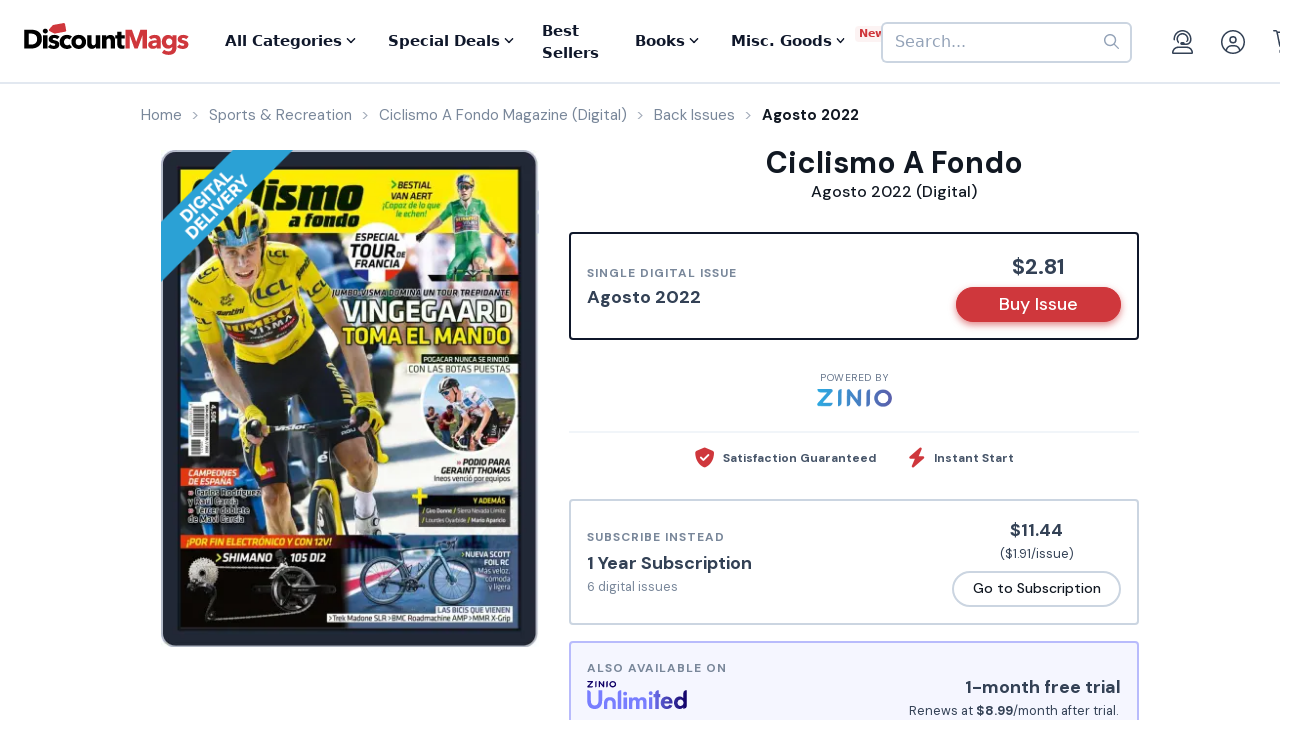

--- FILE ---
content_type: text/html; charset=UTF-8
request_url: https://www.discountmags.com/magazine/ciclismo-a-fondo-august-1-2022-digital
body_size: 18982
content:
<!DOCTYPE html>
<html js-module="main" lang="en" class="fixed-add-to-cart">
	<head>
        <script>
            document.write('<meta name="viewport" content="width=device-width' + (Math.min(screen.height, screen.width) <= 600 ? ', initial-scale=1, viewport-fit=cover' : '') + '">');
        </script>

                                                        		<meta charset="utf-8">
		<title>                        Ciclismo A Fondo Agosto 2022 (Digital)             - DiscountMags.com</title>

                                <meta http-equiv="content-language" content="en-US" />
            <link rel="alternate" hreflang="x-default" href="https://www.discountmags.com/magazine/ciclismo-a-fondo-august-1-2022-digital" />
        <link rel="alternate" hreflang="en-US" href="https://www.discountmags.com/magazine/ciclismo-a-fondo-august-1-2022-digital" />
        <link rel="alternate" hreflang="en-CA" href="https://www.discountmags.ca/magazine/ciclismo-a-fondo-august-1-2022-digital" />
        <link rel="alternate" hreflang="en-AU" href="https://www.discountmags.com/au/magazine/ciclismo-a-fondo-august-1-2022-digital" />
                        <!-- Facebook Open Graph -->
    <meta property="og:title" content="Ciclismo A Fondo Agosto 2022 (Digital)" />
    <meta property="og:type" content="product" />
    <meta property="og:url" content="http://www.discountmags.com/magazine/ciclismo-a-fondo-august-1-2022-digital" />
    <meta property="og:image" content="https://www.discountmags.com/shopimages/products/extras/482458-ciclismo-a-fondo-cover-2022-august-1-issue.jpg" />
    <meta property="og:site_name" content="DiscountMags.com" />
    <meta property="fb:app_id" content="168179359313" />
        <!-- Canonical links -->
    <link rel="canonical" href="https://www.discountmags.com/magazine/ciclismo-a-fondo-august-1-2022-digital" />

    <!-- SEO -->
        
    <script type="application/ld+json">
        
                                                                                                                                                                                                                                                                                                                                                                                                                                                    {"@context":"http:\/\/schema.org","@type":"Product","name":"Ciclismo A Fondo Agosto 2022 (Digital)","url":"https:\/\/www.discountmags.com\/magazine\/ciclismo-a-fondo-august-1-2022-digital","id":"59077","productId":"59077","sku":"205c8a860f55","category":null,"description":"Toda la informaci\u00f3n sobre la bicicleta de carretera, cr\u00f3nicas de carreras y pruebas de material.","image":"https:\/\/img.discountmags.com\/products\/extras\/482458-ciclismo-a-fondo-cover-2022-august-1-issue.jpg?bg=FFF&fit=scale&h=1019&mark=aHR0cHM6Ly9zMy5hbWF6b25hd3MuY29tL2pzcy1hc3NldHMvaW1hZ2VzL2RpZ2l0YWwtZnJhbWUtdjIzLnBuZw%3D%3D&markpad=-40&pad=40&w=775&s=c129d926ab10add6b21cdc5e2fc5cf2e","brand":null,"mpn":"59077","gtin13":null,"offers":[{"@type":"Offer","priceCurrency":"USD","availability":"http:\/\/schema.org\/InStock","price":2.81,"itemCondition":"http:\/\/schema.org\/NewCondition","name":"Ciclismo A Fondo Agosto 2022 (Digital)","sku":"205c8a860f55","priceValidUntil":"2026-03-31","url":"https:\/\/www.discountmags.com\/magazine\/ciclismo-a-fondo-august-1-2022-digital\/205c8a860f55"}]}    </script>

            <script id="ProductJson-product-template" type="application/json">
            {"id":"59077","sku":"166fe443fd12","title":"Ciclismo A Fondo (Digital)","description":"Toda la informaci\u00f3n sobre la bicicleta de carretera, cr\u00f3nicas de carreras y pruebas de material.","price":11.44,"gtin":null,"brand":"Sport Life Iberica","product_link":"https:\/\/www.discountmags.com\/magazine\/ciclismo-a-fondo-digital","images":["https:\/\/img.discountmags.com\/products\/extras\/59077-ciclismo-a-fondo-cover-2025-december-1-issue.jpg"],"item_group":"59077"}        </script>
        <!-- FontAwesome -->
    <script src="https://kit.fontawesome.com/a5bec034e6.js" crossorigin="anonymous"></script>
    <script src="https://pay.google.com/gp/p/js/pay.js"></script>
                    <link rel="stylesheet" href="https://d3ochae1kou2ub.cloudfront.net/build/vendor.87e74c437b6cf3c43c3d.s.bundle.css?b931ddcbba1eab73adcf" integrity="sha384-BWNyeOQ0sXRy9K7axHWJhQFGjOul+I7p+yfoW2cc1deABMdWivXl+Few0gPI26qX" crossorigin="anonymous"/><link rel="stylesheet" href="https://d3ochae1kou2ub.cloudfront.net/build/app.a7923296fda562782385.s.bundle.css?b931ddcbba1eab73adcf" integrity="sha384-mCb/KVPZWiaopOUZKOuqY37uOiD7gsHWaPsqhwQKRF0j7YYGaD07RCoIp1icMKQ6" crossorigin="anonymous"/>                <!-- Google Fonts -->
        <link
            href="//fonts.googleapis.com/css?family=Raleway:400,700,600,500,300,200"
            rel="stylesheet"
            type="text/css"
        />
        <link
            href="https://fonts.googleapis.com/css2?family=DM+Sans:ital,wght@0,400;0,500;0,700;1,400;1,500;1,700&display=swap"
            rel="stylesheet"
        />

        <script type="text/javascript">
            if (navigator.userAgent.match(/IEMobile\/10\.0/) || navigator.userAgent.match(/MSIE 10.*Touch/)) {
                var msViewportStyle = document.createElement('style')
                msViewportStyle.appendChild(
                    document.createTextNode(
                        '@-ms-viewport{width:auto !important}'
                    )
                );
                document.querySelector('head').appendChild(msViewportStyle)
            }
        </script>

                    <script type="text/javascript">
    dataLayer = [{
        'jshop': 'legacy',
                'affiliate': {
            'username': '',
            'external_id': '0',
            'external_child_id': '0'
        },
        'visitor_state': 'OH',
        'page_type': 'product',
        'google_tag_params': {"ecomm_prodid":482458,"ecomm_totalvalue":2.81,"ecomm_pagetype":"product"},
        'power_review_product': {},
        'email': '',
        'email_hashes': null,
        'rokt_enabled': 1,
        'gaPropertyId': "UA-518340-1",
        'ga4MeasurementId': "G-X33HB42WYG",
        'ab_test_variant': null,
            "product_is_digital": "true",
        }];


    function gtag(){dataLayer.push(arguments);}
</script>
<!-- Google Tag Manager -->
<script>(function(w,d,s,l,i){w[l]=w[l]||[];w[l].push({'gtm.start':
        new Date().getTime(),event:'gtm.js'});var f=d.getElementsByTagName(s)[0],
        j=d.createElement(s),dl=l!='dataLayer'?'&l='+l:'';j.async=true;j.src=
        'https://www.googletagmanager.com/gtm.js?id='+i+dl;f.parentNode.insertBefore(j,f);
})(window,document,'script','dataLayer','GTM-XNN6');</script>
<!-- End Google Tag Manager -->
<script src="https://www.googleoptimize.com/optimize.js?id=GTM-WLCTNBR"></script>                <!-- FontAwesome -->
        <script src="https://kit.fontawesome.com/a5bec034e6.js" crossorigin="anonymous"></script>


	</head>
	<body class="responsive sticky-cart-padding" js-module="responsive" data-break-point="575">
                        <!-- Google Tag Manager (noscript) -->
<noscript><iframe src="https://www.googletagmanager.com/ns.html?id=GTM-XNN6"
height="0" width="0" style="display:none;visibility:hidden"></iframe></noscript>
<!-- End Google Tag Manager (noscript) -->
            <script>
    window.addEventListener('kustomerLoaded', function() {
        Kustomer.start({
            brandId: '5fa9975bd55c164c20ef9246'
        }, function () {
                            Kustomer.logout();
                    });
    });

    var script = document.createElement('script');
    script.src = 'https://cdn.kustomerapp.com/chat-web/widget.js';
    script.setAttribute('data-kustomer-api-key', 'eyJhbGciOiJIUzI1NiIsInR5cCI6IkpXVCJ9.[base64].iUwzdynuN4fLQqIVyNUgG8-VhtPQFCJWXqPCct234J4');
    window.document.body.appendChild(script);
</script>
                                                            <div id="fb-root" js-module="facebook" data-app-id="168179359313"></div>
                                                                                                        <div id="goolge-root" js-module="googleSignIn" data-client-id="517299437881.apps.googleusercontent.com"></div>
                                                        <div id="drawers" class="snap-drawers">
    <div class="snap-drawer snap-drawer-left" id="left-drawer">
    </div>
    <div class="snap-drawer snap-drawer-right" id="right-drawer">
    </div>
</div>
        <div id="viewport" js-module="responsive:fixFixed">
            <div id="outter-wrapper" class="snap-content" js-module="snapper" data-max-position="235" data-min-position="-235" data-secondary-element="#header">
                <div id="wrapper">
                                                <div js-module="reactComponent" data-component="Components.Navigation" data-props="{&quot;config&quot;:{&quot;site&quot;:{&quot;id&quot;:&quot;dm&quot;,&quot;autoRenew&quot;:{&quot;name&quot;:&quot;DiscountLock&quot;},&quot;baseUrl&quot;:&quot;https:\/\/www.discountmags.com&quot;},&quot;urlTemplates&quot;:{&quot;account&quot;:{&quot;autoRenewals&quot;:{&quot;list&quot;:&quot;\/my-account\/discountlock&quot;}}}},&quot;country&quot;:&quot;US&quot;,&quot;homeUrl&quot;:&quot;https:\/\/www.discountmags.com\/&quot;,&quot;cartUrl&quot;:&quot;https:\/\/www.discountmags.com\/cart&quot;,&quot;cartCount&quot;:0,&quot;user&quot;:null,&quot;categories&quot;:[{&quot;id&quot;:&quot;3&quot;,&quot;slug&quot;:&quot;animals-and-pets&quot;,&quot;name&quot;:&quot;Animals &amp; Pets&quot;,&quot;description&quot;:&quot;&quot;,&quot;image&quot;:&quot;&quot;,&quot;icon&quot;:&quot;dog-leashed&quot;,&quot;href&quot;:&quot;https:\/\/www.discountmags.com\/categories\/animals-and-pets&quot;},{&quot;id&quot;:&quot;4&quot;,&quot;slug&quot;:&quot;auto-and-cycles&quot;,&quot;name&quot;:&quot;Auto &amp; Cycles&quot;,&quot;description&quot;:&quot;&quot;,&quot;image&quot;:&quot;&quot;,&quot;icon&quot;:&quot;car&quot;,&quot;href&quot;:&quot;https:\/\/www.discountmags.com\/categories\/auto-and-cycles&quot;},{&quot;id&quot;:&quot;22254&quot;,&quot;slug&quot;:&quot;books&quot;,&quot;name&quot;:&quot;Books&quot;,&quot;description&quot;:&quot;&quot;,&quot;image&quot;:&quot;&quot;,&quot;icon&quot;:&quot;books&quot;,&quot;href&quot;:&quot;https:\/\/www.discountmags.com\/categories\/books&quot;},{&quot;id&quot;:&quot;6&quot;,&quot;slug&quot;:&quot;business-and-finance&quot;,&quot;name&quot;:&quot;Business &amp; Finance&quot;,&quot;description&quot;:&quot;&quot;,&quot;image&quot;:&quot;&quot;,&quot;icon&quot;:&quot;suitcase&quot;,&quot;href&quot;:&quot;https:\/\/www.discountmags.com\/categories\/business-and-finance&quot;},{&quot;id&quot;:&quot;7&quot;,&quot;slug&quot;:&quot;childrens&quot;,&quot;name&quot;:&quot;Children's&quot;,&quot;description&quot;:&quot;&quot;,&quot;image&quot;:&quot;&quot;,&quot;icon&quot;:&quot;child-reaching&quot;,&quot;href&quot;:&quot;https:\/\/www.discountmags.com\/categories\/childrens&quot;},{&quot;id&quot;:&quot;51&quot;,&quot;slug&quot;:&quot;comics-and-cartoons&quot;,&quot;name&quot;:&quot;Comics &amp; Cartoons&quot;,&quot;description&quot;:&quot;&quot;,&quot;image&quot;:&quot;&quot;,&quot;icon&quot;:&quot;puzzle-piece&quot;,&quot;href&quot;:&quot;https:\/\/www.discountmags.com\/categories\/comics-and-cartoons&quot;},{&quot;id&quot;:&quot;8&quot;,&quot;slug&quot;:&quot;computer-and-electronic&quot;,&quot;name&quot;:&quot;Computer &amp; Electronic&quot;,&quot;description&quot;:&quot;&quot;,&quot;image&quot;:&quot;&quot;,&quot;icon&quot;:&quot;computer&quot;,&quot;href&quot;:&quot;https:\/\/www.discountmags.com\/categories\/computer-and-electronic&quot;},{&quot;id&quot;:&quot;17281&quot;,&quot;slug&quot;:&quot;digital\/deals&quot;,&quot;name&quot;:&quot;Digital Magazine Deals&quot;,&quot;description&quot;:&quot;&quot;,&quot;image&quot;:&quot;&quot;,&quot;icon&quot;:&quot;tags&quot;,&quot;href&quot;:&quot;https:\/\/www.discountmags.com\/categories\/digital\/deals&quot;},{&quot;id&quot;:&quot;15956&quot;,&quot;slug&quot;:&quot;digital&quot;,&quot;name&quot;:&quot;Digital Magazine Subscriptions&quot;,&quot;description&quot;:&quot;&quot;,&quot;image&quot;:&quot;&quot;,&quot;icon&quot;:&quot;laptop-mobile&quot;,&quot;href&quot;:&quot;https:\/\/www.discountmags.com\/categories\/digital&quot;},{&quot;id&quot;:&quot;100&quot;,&quot;slug&quot;:&quot;education&quot;,&quot;name&quot;:&quot;Education&quot;,&quot;description&quot;:&quot;&quot;,&quot;image&quot;:&quot;&quot;,&quot;icon&quot;:&quot;building-columns&quot;,&quot;href&quot;:&quot;https:\/\/www.discountmags.com\/categories\/education&quot;},{&quot;id&quot;:&quot;10&quot;,&quot;slug&quot;:&quot;entertainment-and-tv&quot;,&quot;name&quot;:&quot;Entertainment &amp; TV&quot;,&quot;description&quot;:&quot;&quot;,&quot;image&quot;:&quot;&quot;,&quot;icon&quot;:&quot;tv-music&quot;,&quot;href&quot;:&quot;https:\/\/www.discountmags.com\/categories\/entertainment-and-tv&quot;},{&quot;id&quot;:&quot;91&quot;,&quot;slug&quot;:&quot;ethnic&quot;,&quot;name&quot;:&quot;Ethnic&quot;,&quot;description&quot;:&quot;&quot;,&quot;image&quot;:&quot;&quot;,&quot;icon&quot;:&quot;globe-stand&quot;,&quot;href&quot;:&quot;https:\/\/www.discountmags.com\/categories\/ethnic&quot;},{&quot;id&quot;:&quot;11&quot;,&quot;slug&quot;:&quot;family-and-parenting&quot;,&quot;name&quot;:&quot;Family &amp; Parenting&quot;,&quot;description&quot;:&quot;&quot;,&quot;image&quot;:&quot;&quot;,&quot;icon&quot;:&quot;family&quot;,&quot;href&quot;:&quot;https:\/\/www.discountmags.com\/categories\/family-and-parenting&quot;},{&quot;id&quot;:&quot;12&quot;,&quot;slug&quot;:&quot;food-and-beverage&quot;,&quot;name&quot;:&quot;Food &amp; Beverage&quot;,&quot;description&quot;:&quot;&quot;,&quot;image&quot;:&quot;&quot;,&quot;icon&quot;:&quot;utensils&quot;,&quot;href&quot;:&quot;https:\/\/www.discountmags.com\/categories\/food-and-beverage&quot;},{&quot;id&quot;:&quot;30&quot;,&quot;slug&quot;:&quot;general-interest&quot;,&quot;name&quot;:&quot;General Interest&quot;,&quot;description&quot;:&quot;&quot;,&quot;image&quot;:&quot;&quot;,&quot;icon&quot;:&quot;dot-circle&quot;,&quot;href&quot;:&quot;https:\/\/www.discountmags.com\/categories\/general-interest&quot;},{&quot;id&quot;:&quot;27&quot;,&quot;slug&quot;:&quot;health-and-fitness&quot;,&quot;name&quot;:&quot;Health &amp; Fitness&quot;,&quot;description&quot;:&quot;&quot;,&quot;image&quot;:&quot;&quot;,&quot;icon&quot;:&quot;person-running&quot;,&quot;href&quot;:&quot;https:\/\/www.discountmags.com\/categories\/health-and-fitness&quot;},{&quot;id&quot;:&quot;13&quot;,&quot;slug&quot;:&quot;hobbies-and-games&quot;,&quot;name&quot;:&quot;Hobbies &amp; Games&quot;,&quot;description&quot;:&quot;&quot;,&quot;image&quot;:&quot;&quot;,&quot;icon&quot;:&quot;dice&quot;,&quot;href&quot;:&quot;https:\/\/www.discountmags.com\/categories\/hobbies-and-games&quot;},{&quot;id&quot;:&quot;14&quot;,&quot;slug&quot;:&quot;home-and-garden&quot;,&quot;name&quot;:&quot;Home &amp; Garden&quot;,&quot;description&quot;:&quot;&quot;,&quot;image&quot;:&quot;&quot;,&quot;icon&quot;:&quot;house-chimney&quot;,&quot;href&quot;:&quot;https:\/\/www.discountmags.com\/categories\/home-and-garden&quot;},{&quot;id&quot;:&quot;26&quot;,&quot;slug&quot;:&quot;hunting-and-fishing&quot;,&quot;name&quot;:&quot;Hunting &amp; Fishing&quot;,&quot;description&quot;:&quot;&quot;,&quot;image&quot;:&quot;&quot;,&quot;icon&quot;:&quot;fishing-rod&quot;,&quot;href&quot;:&quot;https:\/\/www.discountmags.com\/categories\/hunting-and-fishing&quot;},{&quot;id&quot;:&quot;8984&quot;,&quot;slug&quot;:&quot;international&quot;,&quot;name&quot;:&quot;International&quot;,&quot;description&quot;:&quot;&quot;,&quot;image&quot;:&quot;&quot;,&quot;icon&quot;:&quot;earth-europe&quot;,&quot;href&quot;:&quot;https:\/\/www.discountmags.com\/categories\/international&quot;},{&quot;id&quot;:&quot;15&quot;,&quot;slug&quot;:&quot;lifestyle-and-culture&quot;,&quot;name&quot;:&quot;Lifestyle &amp; Culture&quot;,&quot;description&quot;:&quot;&quot;,&quot;image&quot;:&quot;&quot;,&quot;icon&quot;:&quot;pot-food&quot;,&quot;href&quot;:&quot;https:\/\/www.discountmags.com\/categories\/lifestyle-and-culture&quot;},{&quot;id&quot;:&quot;43&quot;,&quot;slug&quot;:&quot;local-and-regional&quot;,&quot;name&quot;:&quot;Local &amp; Regional&quot;,&quot;description&quot;:&quot;&quot;,&quot;image&quot;:&quot;&quot;,&quot;icon&quot;:&quot;location-dot&quot;,&quot;href&quot;:&quot;https:\/\/www.discountmags.com\/categories\/local-and-regional&quot;},{&quot;id&quot;:&quot;17&quot;,&quot;slug&quot;:&quot;mens&quot;,&quot;name&quot;:&quot;Men's&quot;,&quot;description&quot;:&quot;&quot;,&quot;image&quot;:&quot;&quot;,&quot;icon&quot;:&quot;person&quot;,&quot;href&quot;:&quot;https:\/\/www.discountmags.com\/categories\/mens&quot;},{&quot;id&quot;:&quot;24303&quot;,&quot;slug&quot;:&quot;miscellaneous-goods&quot;,&quot;name&quot;:&quot;Miscellaneous Goods&quot;,&quot;description&quot;:&quot;&quot;,&quot;image&quot;:&quot;&quot;,&quot;icon&quot;:&quot;&quot;,&quot;href&quot;:&quot;https:\/\/www.discountmags.com\/categories\/miscellaneous-goods&quot;},{&quot;id&quot;:&quot;19&quot;,&quot;slug&quot;:&quot;news-and-politics&quot;,&quot;name&quot;:&quot;News &amp; Politics&quot;,&quot;description&quot;:&quot;&quot;,&quot;image&quot;:&quot;&quot;,&quot;icon&quot;:&quot;newspaper&quot;,&quot;href&quot;:&quot;https:\/\/www.discountmags.com\/categories\/news-and-politics&quot;},{&quot;id&quot;:&quot;60&quot;,&quot;slug&quot;:&quot;profession-related&quot;,&quot;name&quot;:&quot;Profession Related&quot;,&quot;description&quot;:&quot;&quot;,&quot;image&quot;:&quot;&quot;,&quot;icon&quot;:&quot;user-tie&quot;,&quot;href&quot;:&quot;https:\/\/www.discountmags.com\/categories\/profession-related&quot;},{&quot;id&quot;:&quot;36&quot;,&quot;slug&quot;:&quot;religion-and-spirituality&quot;,&quot;name&quot;:&quot;Religion &amp; Spirituality&quot;,&quot;description&quot;:&quot;&quot;,&quot;image&quot;:&quot;&quot;,&quot;icon&quot;:&quot;hands-praying&quot;,&quot;href&quot;:&quot;https:\/\/www.discountmags.com\/categories\/religion-and-spirituality&quot;},{&quot;id&quot;:&quot;21&quot;,&quot;slug&quot;:&quot;science-and-nature&quot;,&quot;name&quot;:&quot;Science &amp; Nature&quot;,&quot;description&quot;:&quot;&quot;,&quot;image&quot;:&quot;&quot;,&quot;icon&quot;:&quot;microscope&quot;,&quot;href&quot;:&quot;https:\/\/www.discountmags.com\/categories\/science-and-nature&quot;},{&quot;id&quot;:&quot;22&quot;,&quot;slug&quot;:&quot;sports-and-recreation&quot;,&quot;name&quot;:&quot;Sports &amp; Recreation&quot;,&quot;description&quot;:&quot;&quot;,&quot;image&quot;:&quot;&quot;,&quot;icon&quot;:&quot;tennis-ball&quot;,&quot;href&quot;:&quot;https:\/\/www.discountmags.com\/categories\/sports-and-recreation&quot;},{&quot;id&quot;:&quot;23&quot;,&quot;slug&quot;:&quot;teen&quot;,&quot;name&quot;:&quot;Teen&quot;,&quot;description&quot;:&quot;&quot;,&quot;image&quot;:&quot;&quot;,&quot;icon&quot;:&quot;child&quot;,&quot;href&quot;:&quot;https:\/\/www.discountmags.com\/categories\/teen&quot;},{&quot;id&quot;:&quot;24&quot;,&quot;slug&quot;:&quot;travel-and-leisure&quot;,&quot;name&quot;:&quot;Travel &amp; Leisure&quot;,&quot;description&quot;:&quot;&quot;,&quot;image&quot;:&quot;&quot;,&quot;icon&quot;:&quot;plane&quot;,&quot;href&quot;:&quot;https:\/\/www.discountmags.com\/categories\/travel-and-leisure&quot;},{&quot;id&quot;:&quot;65&quot;,&quot;slug&quot;:&quot;bundles&quot;,&quot;name&quot;:&quot;Value Bundles&quot;,&quot;description&quot;:&quot;&quot;,&quot;image&quot;:&quot;&quot;,&quot;icon&quot;:&quot;dollar-sign&quot;,&quot;href&quot;:&quot;https:\/\/www.discountmags.com\/categories\/bundles&quot;},{&quot;id&quot;:&quot;25&quot;,&quot;slug&quot;:&quot;womens&quot;,&quot;name&quot;:&quot;Women's&quot;,&quot;description&quot;:&quot;&quot;,&quot;image&quot;:&quot;&quot;,&quot;icon&quot;:&quot;person-dress-simple&quot;,&quot;href&quot;:&quot;https:\/\/www.discountmags.com\/categories\/womens&quot;}],&quot;featuredCategories&quot;:[{&quot;id&quot;:&quot;4&quot;,&quot;slug&quot;:&quot;auto-and-cycles&quot;,&quot;name&quot;:&quot;Auto &amp; Cycles&quot;,&quot;description&quot;:&quot;&quot;,&quot;image&quot;:&quot;&quot;,&quot;icon&quot;:&quot;car&quot;,&quot;href&quot;:&quot;https:\/\/www.discountmags.com\/categories\/auto-and-cycles&quot;},{&quot;id&quot;:&quot;6&quot;,&quot;slug&quot;:&quot;business-and-finance&quot;,&quot;name&quot;:&quot;Business &amp; Finance&quot;,&quot;description&quot;:&quot;&quot;,&quot;image&quot;:&quot;&quot;,&quot;icon&quot;:&quot;suitcase&quot;,&quot;href&quot;:&quot;https:\/\/www.discountmags.com\/categories\/business-and-finance&quot;},{&quot;id&quot;:&quot;7&quot;,&quot;slug&quot;:&quot;childrens&quot;,&quot;name&quot;:&quot;Children's&quot;,&quot;description&quot;:&quot;&quot;,&quot;image&quot;:&quot;&quot;,&quot;icon&quot;:&quot;child-reaching&quot;,&quot;href&quot;:&quot;https:\/\/www.discountmags.com\/categories\/childrens&quot;},{&quot;id&quot;:&quot;8&quot;,&quot;slug&quot;:&quot;computer-and-electronic&quot;,&quot;name&quot;:&quot;Computer &amp; Electronic&quot;,&quot;description&quot;:&quot;&quot;,&quot;image&quot;:&quot;&quot;,&quot;icon&quot;:&quot;computer&quot;,&quot;href&quot;:&quot;https:\/\/www.discountmags.com\/categories\/computer-and-electronic&quot;},{&quot;id&quot;:&quot;10&quot;,&quot;slug&quot;:&quot;entertainment-and-tv&quot;,&quot;name&quot;:&quot;Entertainment &amp; TV&quot;,&quot;description&quot;:&quot;&quot;,&quot;image&quot;:&quot;&quot;,&quot;icon&quot;:&quot;tv-music&quot;,&quot;href&quot;:&quot;https:\/\/www.discountmags.com\/categories\/entertainment-and-tv&quot;},{&quot;id&quot;:&quot;11&quot;,&quot;slug&quot;:&quot;family-and-parenting&quot;,&quot;name&quot;:&quot;Family &amp; Parenting&quot;,&quot;description&quot;:&quot;&quot;,&quot;image&quot;:&quot;&quot;,&quot;icon&quot;:&quot;family&quot;,&quot;href&quot;:&quot;https:\/\/www.discountmags.com\/categories\/family-and-parenting&quot;},{&quot;id&quot;:&quot;12&quot;,&quot;slug&quot;:&quot;food-and-beverage&quot;,&quot;name&quot;:&quot;Food &amp; Beverage&quot;,&quot;description&quot;:&quot;&quot;,&quot;image&quot;:&quot;&quot;,&quot;icon&quot;:&quot;utensils&quot;,&quot;href&quot;:&quot;https:\/\/www.discountmags.com\/categories\/food-and-beverage&quot;},{&quot;id&quot;:&quot;27&quot;,&quot;slug&quot;:&quot;health-and-fitness&quot;,&quot;name&quot;:&quot;Health &amp; Fitness&quot;,&quot;description&quot;:&quot;&quot;,&quot;image&quot;:&quot;&quot;,&quot;icon&quot;:&quot;person-running&quot;,&quot;href&quot;:&quot;https:\/\/www.discountmags.com\/categories\/health-and-fitness&quot;},{&quot;id&quot;:&quot;14&quot;,&quot;slug&quot;:&quot;home-and-garden&quot;,&quot;name&quot;:&quot;Home &amp; Garden&quot;,&quot;description&quot;:&quot;&quot;,&quot;image&quot;:&quot;&quot;,&quot;icon&quot;:&quot;house-chimney&quot;,&quot;href&quot;:&quot;https:\/\/www.discountmags.com\/categories\/home-and-garden&quot;},{&quot;id&quot;:&quot;17&quot;,&quot;slug&quot;:&quot;mens&quot;,&quot;name&quot;:&quot;Men's&quot;,&quot;description&quot;:&quot;&quot;,&quot;image&quot;:&quot;&quot;,&quot;icon&quot;:&quot;person&quot;,&quot;href&quot;:&quot;https:\/\/www.discountmags.com\/categories\/mens&quot;},{&quot;id&quot;:&quot;19&quot;,&quot;slug&quot;:&quot;news-and-politics&quot;,&quot;name&quot;:&quot;News &amp; Politics&quot;,&quot;description&quot;:&quot;&quot;,&quot;image&quot;:&quot;&quot;,&quot;icon&quot;:&quot;newspaper&quot;,&quot;href&quot;:&quot;https:\/\/www.discountmags.com\/categories\/news-and-politics&quot;},{&quot;id&quot;:&quot;21&quot;,&quot;slug&quot;:&quot;science-and-nature&quot;,&quot;name&quot;:&quot;Science &amp; Nature&quot;,&quot;description&quot;:&quot;&quot;,&quot;image&quot;:&quot;&quot;,&quot;icon&quot;:&quot;microscope&quot;,&quot;href&quot;:&quot;https:\/\/www.discountmags.com\/categories\/science-and-nature&quot;},{&quot;id&quot;:&quot;22&quot;,&quot;slug&quot;:&quot;sports-and-recreation&quot;,&quot;name&quot;:&quot;Sports &amp; Recreation&quot;,&quot;description&quot;:&quot;&quot;,&quot;image&quot;:&quot;&quot;,&quot;icon&quot;:&quot;tennis-ball&quot;,&quot;href&quot;:&quot;https:\/\/www.discountmags.com\/categories\/sports-and-recreation&quot;},{&quot;id&quot;:&quot;24&quot;,&quot;slug&quot;:&quot;travel-and-leisure&quot;,&quot;name&quot;:&quot;Travel &amp; Leisure&quot;,&quot;description&quot;:&quot;&quot;,&quot;image&quot;:&quot;&quot;,&quot;icon&quot;:&quot;plane&quot;,&quot;href&quot;:&quot;https:\/\/www.discountmags.com\/categories\/travel-and-leisure&quot;},{&quot;id&quot;:&quot;65&quot;,&quot;slug&quot;:&quot;bundles&quot;,&quot;name&quot;:&quot;Value Bundles&quot;,&quot;description&quot;:&quot;&quot;,&quot;image&quot;:&quot;&quot;,&quot;icon&quot;:&quot;dollar-sign&quot;,&quot;href&quot;:&quot;https:\/\/www.discountmags.com\/categories\/bundles&quot;},{&quot;id&quot;:&quot;25&quot;,&quot;slug&quot;:&quot;womens&quot;,&quot;name&quot;:&quot;Women's&quot;,&quot;description&quot;:&quot;&quot;,&quot;image&quot;:&quot;&quot;,&quot;icon&quot;:&quot;person-dress-simple&quot;,&quot;href&quot;:&quot;https:\/\/www.discountmags.com\/categories\/womens&quot;}],&quot;booksCategories&quot;:[{&quot;id&quot;:&quot;22269&quot;,&quot;slug&quot;:&quot;antiques-and-collectibles-books&quot;,&quot;name&quot;:&quot;Antiques &amp; Collectibles&quot;,&quot;description&quot;:&quot;&quot;,&quot;image&quot;:&quot;&quot;,&quot;icon&quot;:&quot;scroll-old&quot;,&quot;href&quot;:&quot;https:\/\/www.discountmags.com\/categories\/antiques-and-collectibles-books&quot;},{&quot;id&quot;:&quot;22270&quot;,&quot;slug&quot;:&quot;architecture-books&quot;,&quot;name&quot;:&quot;Architecture&quot;,&quot;description&quot;:&quot;&quot;,&quot;image&quot;:&quot;&quot;,&quot;icon&quot;:&quot;monument&quot;,&quot;href&quot;:&quot;https:\/\/www.discountmags.com\/categories\/architecture-books&quot;},{&quot;id&quot;:&quot;22271&quot;,&quot;slug&quot;:&quot;art-books&quot;,&quot;name&quot;:&quot;Art&quot;,&quot;description&quot;:&quot;&quot;,&quot;image&quot;:&quot;&quot;,&quot;icon&quot;:&quot;paint-brush-alt&quot;,&quot;href&quot;:&quot;https:\/\/www.discountmags.com\/categories\/art-books&quot;},{&quot;id&quot;:&quot;22272&quot;,&quot;slug&quot;:&quot;bibles&quot;,&quot;name&quot;:&quot;Bibles&quot;,&quot;description&quot;:&quot;&quot;,&quot;image&quot;:&quot;&quot;,&quot;icon&quot;:&quot;bible&quot;,&quot;href&quot;:&quot;https:\/\/www.discountmags.com\/categories\/bibles&quot;},{&quot;id&quot;:&quot;22273&quot;,&quot;slug&quot;:&quot;biography-and-autobiography-books&quot;,&quot;name&quot;:&quot;Biography &amp; Autobiography&quot;,&quot;description&quot;:&quot;&quot;,&quot;image&quot;:&quot;&quot;,&quot;icon&quot;:&quot;book-user&quot;,&quot;href&quot;:&quot;https:\/\/www.discountmags.com\/categories\/biography-and-autobiography-books&quot;},{&quot;id&quot;:&quot;22303&quot;,&quot;slug&quot;:&quot;body-mind-and-spirit-books&quot;,&quot;name&quot;:&quot;Body, Mind &amp; Spirit&quot;,&quot;description&quot;:&quot;&quot;,&quot;image&quot;:&quot;&quot;,&quot;icon&quot;:&quot;spa&quot;,&quot;href&quot;:&quot;https:\/\/www.discountmags.com\/categories\/body-mind-and-spirit-books&quot;},{&quot;id&quot;:&quot;22274&quot;,&quot;slug&quot;:&quot;business-and-economics-books&quot;,&quot;name&quot;:&quot;Business &amp; Economics&quot;,&quot;description&quot;:&quot;&quot;,&quot;image&quot;:&quot;&quot;,&quot;icon&quot;:&quot;user-chart&quot;,&quot;href&quot;:&quot;https:\/\/www.discountmags.com\/categories\/business-and-economics-books&quot;},{&quot;id&quot;:&quot;22275&quot;,&quot;slug&quot;:&quot;comics-and-graphic-novels&quot;,&quot;name&quot;:&quot;Comics &amp; Graphic Novels&quot;,&quot;description&quot;:&quot;&quot;,&quot;image&quot;:&quot;&quot;,&quot;icon&quot;:&quot;galaxy&quot;,&quot;href&quot;:&quot;https:\/\/www.discountmags.com\/categories\/comics-and-graphic-novels&quot;},{&quot;id&quot;:&quot;22277&quot;,&quot;slug&quot;:&quot;computers-books&quot;,&quot;name&quot;:&quot;Computers&quot;,&quot;description&quot;:&quot;&quot;,&quot;image&quot;:&quot;&quot;,&quot;icon&quot;:&quot;laptop&quot;,&quot;href&quot;:&quot;https:\/\/www.discountmags.com\/categories\/computers-books&quot;},{&quot;id&quot;:&quot;22276&quot;,&quot;slug&quot;:&quot;cooking-books&quot;,&quot;name&quot;:&quot;Cooking&quot;,&quot;description&quot;:&quot;&quot;,&quot;image&quot;:&quot;&quot;,&quot;icon&quot;:&quot;utensils&quot;,&quot;href&quot;:&quot;https:\/\/www.discountmags.com\/categories\/cooking-books&quot;},{&quot;id&quot;:&quot;22278&quot;,&quot;slug&quot;:&quot;crafts-and-hobbies-books&quot;,&quot;name&quot;:&quot;Crafts &amp; Hobbies&quot;,&quot;description&quot;:&quot;&quot;,&quot;image&quot;:&quot;&quot;,&quot;icon&quot;:&quot;palette&quot;,&quot;href&quot;:&quot;https:\/\/www.discountmags.com\/categories\/crafts-and-hobbies-books&quot;},{&quot;id&quot;:&quot;22279&quot;,&quot;slug&quot;:&quot;design-books&quot;,&quot;name&quot;:&quot;Design&quot;,&quot;description&quot;:&quot;&quot;,&quot;image&quot;:&quot;&quot;,&quot;icon&quot;:&quot;pencil-paintbrush&quot;,&quot;href&quot;:&quot;https:\/\/www.discountmags.com\/categories\/design-books&quot;},{&quot;id&quot;:&quot;22280&quot;,&quot;slug&quot;:&quot;drama-books&quot;,&quot;name&quot;:&quot;Drama&quot;,&quot;description&quot;:&quot;&quot;,&quot;image&quot;:&quot;&quot;,&quot;icon&quot;:&quot;camera-movie&quot;,&quot;href&quot;:&quot;https:\/\/www.discountmags.com\/categories\/drama-books&quot;},{&quot;id&quot;:&quot;22281&quot;,&quot;slug&quot;:&quot;education-books&quot;,&quot;name&quot;:&quot;Education&quot;,&quot;description&quot;:&quot;&quot;,&quot;image&quot;:&quot;&quot;,&quot;icon&quot;:&quot;chalkboard-teacher&quot;,&quot;href&quot;:&quot;https:\/\/www.discountmags.com\/categories\/education-books&quot;},{&quot;id&quot;:&quot;22282&quot;,&quot;slug&quot;:&quot;family-and-relationships-books&quot;,&quot;name&quot;:&quot;Family &amp; Relationships&quot;,&quot;description&quot;:&quot;&quot;,&quot;image&quot;:&quot;&quot;,&quot;icon&quot;:&quot;people-arrows&quot;,&quot;href&quot;:&quot;https:\/\/www.discountmags.com\/categories\/family-and-relationships-books&quot;},{&quot;id&quot;:&quot;22283&quot;,&quot;slug&quot;:&quot;fiction-books&quot;,&quot;name&quot;:&quot;Fiction&quot;,&quot;description&quot;:&quot;&quot;,&quot;image&quot;:&quot;&quot;,&quot;icon&quot;:&quot;user-visor&quot;,&quot;href&quot;:&quot;https:\/\/www.discountmags.com\/categories\/fiction-books&quot;},{&quot;id&quot;:&quot;22284&quot;,&quot;slug&quot;:&quot;foreign-language-study-books&quot;,&quot;name&quot;:&quot;Foreign Language Study&quot;,&quot;description&quot;:&quot;&quot;,&quot;image&quot;:&quot;&quot;,&quot;icon&quot;:&quot;globe-stand&quot;,&quot;href&quot;:&quot;https:\/\/www.discountmags.com\/categories\/foreign-language-study-books&quot;},{&quot;id&quot;:&quot;22285&quot;,&quot;slug&quot;:&quot;games-and-activities-books&quot;,&quot;name&quot;:&quot;Games &amp; Activities&quot;,&quot;description&quot;:&quot;&quot;,&quot;image&quot;:&quot;&quot;,&quot;icon&quot;:&quot;game-board&quot;,&quot;href&quot;:&quot;https:\/\/www.discountmags.com\/categories\/games-and-activities-books&quot;},{&quot;id&quot;:&quot;22286&quot;,&quot;slug&quot;:&quot;gardening-books&quot;,&quot;name&quot;:&quot;Gardening&quot;,&quot;description&quot;:&quot;&quot;,&quot;image&quot;:&quot;&quot;,&quot;icon&quot;:&quot;seedling&quot;,&quot;href&quot;:&quot;https:\/\/www.discountmags.com\/categories\/gardening-books&quot;},{&quot;id&quot;:&quot;22287&quot;,&quot;slug&quot;:&quot;health-and-fitness-books&quot;,&quot;name&quot;:&quot;Health &amp; Fitness&quot;,&quot;description&quot;:&quot;&quot;,&quot;image&quot;:&quot;&quot;,&quot;icon&quot;:&quot;heartbeat&quot;,&quot;href&quot;:&quot;https:\/\/www.discountmags.com\/categories\/health-and-fitness-books&quot;},{&quot;id&quot;:&quot;22288&quot;,&quot;slug&quot;:&quot;history-books&quot;,&quot;name&quot;:&quot;History&quot;,&quot;description&quot;:&quot;&quot;,&quot;image&quot;:&quot;&quot;,&quot;icon&quot;:&quot;history&quot;,&quot;href&quot;:&quot;https:\/\/www.discountmags.com\/categories\/history-books&quot;},{&quot;id&quot;:&quot;22289&quot;,&quot;slug&quot;:&quot;house-and-home-books&quot;,&quot;name&quot;:&quot;House &amp; Home&quot;,&quot;description&quot;:&quot;&quot;,&quot;image&quot;:&quot;&quot;,&quot;icon&quot;:&quot;house&quot;,&quot;href&quot;:&quot;https:\/\/www.discountmags.com\/categories\/house-and-home-books&quot;},{&quot;id&quot;:&quot;22290&quot;,&quot;slug&quot;:&quot;humor-books&quot;,&quot;name&quot;:&quot;Humor&quot;,&quot;description&quot;:&quot;&quot;,&quot;image&quot;:&quot;&quot;,&quot;icon&quot;:&quot;laugh-squint&quot;,&quot;href&quot;:&quot;https:\/\/www.discountmags.com\/categories\/humor-books&quot;},{&quot;id&quot;:&quot;22292&quot;,&quot;slug&quot;:&quot;juvenile-fiction-books&quot;,&quot;name&quot;:&quot;Juvenile Fiction&quot;,&quot;description&quot;:&quot;&quot;,&quot;image&quot;:&quot;&quot;,&quot;icon&quot;:&quot;puzzle-piece&quot;,&quot;href&quot;:&quot;https:\/\/www.discountmags.com\/categories\/juvenile-fiction-books&quot;},{&quot;id&quot;:&quot;22291&quot;,&quot;slug&quot;:&quot;juvenile-nonfiction-books&quot;,&quot;name&quot;:&quot;Juvenile Nonfiction&quot;,&quot;description&quot;:&quot;&quot;,&quot;image&quot;:&quot;&quot;,&quot;icon&quot;:&quot;book-open&quot;,&quot;href&quot;:&quot;https:\/\/www.discountmags.com\/categories\/juvenile-nonfiction-books&quot;},{&quot;id&quot;:&quot;22293&quot;,&quot;slug&quot;:&quot;language-arts-and-disciplines-books&quot;,&quot;name&quot;:&quot;Language Arts &amp; Disciplines&quot;,&quot;description&quot;:&quot;&quot;,&quot;image&quot;:&quot;&quot;,&quot;icon&quot;:&quot;podium&quot;,&quot;href&quot;:&quot;https:\/\/www.discountmags.com\/categories\/language-arts-and-disciplines-books&quot;},{&quot;id&quot;:&quot;22294&quot;,&quot;slug&quot;:&quot;law-books&quot;,&quot;name&quot;:&quot;Law&quot;,&quot;description&quot;:&quot;&quot;,&quot;image&quot;:&quot;&quot;,&quot;icon&quot;:&quot;gavel&quot;,&quot;href&quot;:&quot;https:\/\/www.discountmags.com\/categories\/law-books&quot;},{&quot;id&quot;:&quot;22295&quot;,&quot;slug&quot;:&quot;literary-collections&quot;,&quot;name&quot;:&quot;Literary Collections&quot;,&quot;description&quot;:&quot;&quot;,&quot;image&quot;:&quot;&quot;,&quot;icon&quot;:&quot;books&quot;,&quot;href&quot;:&quot;https:\/\/www.discountmags.com\/categories\/literary-collections&quot;},{&quot;id&quot;:&quot;22296&quot;,&quot;slug&quot;:&quot;literary-criticism-books&quot;,&quot;name&quot;:&quot;Literary Criticism&quot;,&quot;description&quot;:&quot;&quot;,&quot;image&quot;:&quot;&quot;,&quot;icon&quot;:&quot;circle-notch&quot;,&quot;href&quot;:&quot;https:\/\/www.discountmags.com\/categories\/literary-criticism-books&quot;},{&quot;id&quot;:&quot;24509&quot;,&quot;slug&quot;:&quot;maps-and-atlases&quot;,&quot;name&quot;:&quot;Maps &amp; Atlases&quot;,&quot;description&quot;:&quot;&quot;,&quot;image&quot;:&quot;&quot;,&quot;icon&quot;:&quot;map&quot;,&quot;href&quot;:&quot;https:\/\/www.discountmags.com\/categories\/maps-and-atlases&quot;},{&quot;id&quot;:&quot;22297&quot;,&quot;slug&quot;:&quot;mathematics-books&quot;,&quot;name&quot;:&quot;Mathematics&quot;,&quot;description&quot;:&quot;&quot;,&quot;image&quot;:&quot;&quot;,&quot;icon&quot;:&quot;square-root-alt&quot;,&quot;href&quot;:&quot;https:\/\/www.discountmags.com\/categories\/mathematics-books&quot;},{&quot;id&quot;:&quot;22298&quot;,&quot;slug&quot;:&quot;medical-books&quot;,&quot;name&quot;:&quot;Medical&quot;,&quot;description&quot;:&quot;&quot;,&quot;image&quot;:&quot;&quot;,&quot;icon&quot;:&quot;notes-medical&quot;,&quot;href&quot;:&quot;https:\/\/www.discountmags.com\/categories\/medical-books&quot;},{&quot;id&quot;:&quot;22300&quot;,&quot;slug&quot;:&quot;music-books&quot;,&quot;name&quot;:&quot;Music&quot;,&quot;description&quot;:&quot;&quot;,&quot;image&quot;:&quot;&quot;,&quot;icon&quot;:&quot;music&quot;,&quot;href&quot;:&quot;https:\/\/www.discountmags.com\/categories\/music-books&quot;},{&quot;id&quot;:&quot;22301&quot;,&quot;slug&quot;:&quot;nature-books&quot;,&quot;name&quot;:&quot;Nature&quot;,&quot;description&quot;:&quot;&quot;,&quot;image&quot;:&quot;&quot;,&quot;icon&quot;:&quot;tree-alt&quot;,&quot;href&quot;:&quot;https:\/\/www.discountmags.com\/categories\/nature-books&quot;},{&quot;id&quot;:&quot;22302&quot;,&quot;slug&quot;:&quot;non-classifiable-books&quot;,&quot;name&quot;:&quot;Non-Classifiable&quot;,&quot;description&quot;:&quot;&quot;,&quot;image&quot;:&quot;&quot;,&quot;icon&quot;:&quot;square&quot;,&quot;href&quot;:&quot;https:\/\/www.discountmags.com\/categories\/non-classifiable-books&quot;},{&quot;id&quot;:&quot;22304&quot;,&quot;slug&quot;:&quot;performing-arts-books&quot;,&quot;name&quot;:&quot;Performing Arts&quot;,&quot;description&quot;:&quot;&quot;,&quot;image&quot;:&quot;&quot;,&quot;icon&quot;:&quot;theater-masks&quot;,&quot;href&quot;:&quot;https:\/\/www.discountmags.com\/categories\/performing-arts-books&quot;},{&quot;id&quot;:&quot;22305&quot;,&quot;slug&quot;:&quot;pets-books&quot;,&quot;name&quot;:&quot;Pets&quot;,&quot;description&quot;:&quot;&quot;,&quot;image&quot;:&quot;&quot;,&quot;icon&quot;:&quot;paw&quot;,&quot;href&quot;:&quot;https:\/\/www.discountmags.com\/categories\/pets-books&quot;},{&quot;id&quot;:&quot;22306&quot;,&quot;slug&quot;:&quot;philosophy-books&quot;,&quot;name&quot;:&quot;Philosophy&quot;,&quot;description&quot;:&quot;&quot;,&quot;image&quot;:&quot;&quot;,&quot;icon&quot;:&quot;head-side-brain&quot;,&quot;href&quot;:&quot;https:\/\/www.discountmags.com\/categories\/philosophy-books&quot;},{&quot;id&quot;:&quot;22307&quot;,&quot;slug&quot;:&quot;photography-books&quot;,&quot;name&quot;:&quot;Photography&quot;,&quot;description&quot;:&quot;&quot;,&quot;image&quot;:&quot;&quot;,&quot;icon&quot;:&quot;camera&quot;,&quot;href&quot;:&quot;https:\/\/www.discountmags.com\/categories\/photography-books&quot;},{&quot;id&quot;:&quot;22308&quot;,&quot;slug&quot;:&quot;poetry-books&quot;,&quot;name&quot;:&quot;Poetry&quot;,&quot;description&quot;:&quot;&quot;,&quot;image&quot;:&quot;&quot;,&quot;icon&quot;:&quot;feather-alt&quot;,&quot;href&quot;:&quot;https:\/\/www.discountmags.com\/categories\/poetry-books&quot;},{&quot;id&quot;:&quot;22309&quot;,&quot;slug&quot;:&quot;political-science-books&quot;,&quot;name&quot;:&quot;Political Science&quot;,&quot;description&quot;:&quot;&quot;,&quot;image&quot;:&quot;&quot;,&quot;icon&quot;:&quot;podium-star&quot;,&quot;href&quot;:&quot;https:\/\/www.discountmags.com\/categories\/political-science-books&quot;},{&quot;id&quot;:&quot;22311&quot;,&quot;slug&quot;:&quot;psychology-books&quot;,&quot;name&quot;:&quot;Psychology&quot;,&quot;description&quot;:&quot;&quot;,&quot;image&quot;:&quot;&quot;,&quot;icon&quot;:&quot;brain&quot;,&quot;href&quot;:&quot;https:\/\/www.discountmags.com\/categories\/psychology-books&quot;},{&quot;id&quot;:&quot;22312&quot;,&quot;slug&quot;:&quot;reference-books&quot;,&quot;name&quot;:&quot;Reference&quot;,&quot;description&quot;:&quot;&quot;,&quot;image&quot;:&quot;&quot;,&quot;icon&quot;:&quot;asterisk&quot;,&quot;href&quot;:&quot;https:\/\/www.discountmags.com\/categories\/reference-books&quot;},{&quot;id&quot;:&quot;22313&quot;,&quot;slug&quot;:&quot;religion-books&quot;,&quot;name&quot;:&quot;Religion&quot;,&quot;description&quot;:&quot;&quot;,&quot;image&quot;:&quot;&quot;,&quot;icon&quot;:&quot;cross&quot;,&quot;href&quot;:&quot;https:\/\/www.discountmags.com\/categories\/religion-books&quot;},{&quot;id&quot;:&quot;22314&quot;,&quot;slug&quot;:&quot;science-books&quot;,&quot;name&quot;:&quot;Science&quot;,&quot;description&quot;:&quot;&quot;,&quot;image&quot;:&quot;&quot;,&quot;icon&quot;:&quot;flask&quot;,&quot;href&quot;:&quot;https:\/\/www.discountmags.com\/categories\/science-books&quot;},{&quot;id&quot;:&quot;22315&quot;,&quot;slug&quot;:&quot;self-help-books&quot;,&quot;name&quot;:&quot;Self-Help&quot;,&quot;description&quot;:&quot;&quot;,&quot;image&quot;:&quot;&quot;,&quot;icon&quot;:&quot;heart&quot;,&quot;href&quot;:&quot;https:\/\/www.discountmags.com\/categories\/self-help-books&quot;},{&quot;id&quot;:&quot;22316&quot;,&quot;slug&quot;:&quot;social-science-books&quot;,&quot;name&quot;:&quot;Social Science&quot;,&quot;description&quot;:&quot;&quot;,&quot;image&quot;:&quot;&quot;,&quot;icon&quot;:&quot;users&quot;,&quot;href&quot;:&quot;https:\/\/www.discountmags.com\/categories\/social-science-books&quot;},{&quot;id&quot;:&quot;22317&quot;,&quot;slug&quot;:&quot;sports-and-recreation-books&quot;,&quot;name&quot;:&quot;Sports &amp; Recreation&quot;,&quot;description&quot;:&quot;&quot;,&quot;image&quot;:&quot;&quot;,&quot;icon&quot;:&quot;football-ball&quot;,&quot;href&quot;:&quot;https:\/\/www.discountmags.com\/categories\/sports-and-recreation-books&quot;},{&quot;id&quot;:&quot;22318&quot;,&quot;slug&quot;:&quot;study-aids-books&quot;,&quot;name&quot;:&quot;Study Aids&quot;,&quot;description&quot;:&quot;&quot;,&quot;image&quot;:&quot;&quot;,&quot;icon&quot;:&quot;user-graduate&quot;,&quot;href&quot;:&quot;https:\/\/www.discountmags.com\/categories\/study-aids-books&quot;},{&quot;id&quot;:&quot;22319&quot;,&quot;slug&quot;:&quot;technology-and-engineering-books&quot;,&quot;name&quot;:&quot;Technology &amp; Engineering&quot;,&quot;description&quot;:&quot;&quot;,&quot;image&quot;:&quot;&quot;,&quot;icon&quot;:&quot;microscope&quot;,&quot;href&quot;:&quot;https:\/\/www.discountmags.com\/categories\/technology-and-engineering-books&quot;},{&quot;id&quot;:&quot;22320&quot;,&quot;slug&quot;:&quot;transportation-books&quot;,&quot;name&quot;:&quot;Transportation&quot;,&quot;description&quot;:&quot;&quot;,&quot;image&quot;:&quot;&quot;,&quot;icon&quot;:&quot;cars&quot;,&quot;href&quot;:&quot;https:\/\/www.discountmags.com\/categories\/transportation-books&quot;},{&quot;id&quot;:&quot;22322&quot;,&quot;slug&quot;:&quot;travel-books&quot;,&quot;name&quot;:&quot;Travel&quot;,&quot;description&quot;:&quot;&quot;,&quot;image&quot;:&quot;&quot;,&quot;icon&quot;:&quot;earth-africa&quot;,&quot;href&quot;:&quot;https:\/\/www.discountmags.com\/categories\/travel-books&quot;},{&quot;id&quot;:&quot;22321&quot;,&quot;slug&quot;:&quot;true-crime-books&quot;,&quot;name&quot;:&quot;True Crime&quot;,&quot;description&quot;:&quot;&quot;,&quot;image&quot;:&quot;&quot;,&quot;icon&quot;:&quot;user-secret&quot;,&quot;href&quot;:&quot;https:\/\/www.discountmags.com\/categories\/true-crime-books&quot;},{&quot;id&quot;:&quot;22323&quot;,&quot;slug&quot;:&quot;young-adult-fiction-books&quot;,&quot;name&quot;:&quot;Young Adult Fiction&quot;,&quot;description&quot;:&quot;&quot;,&quot;image&quot;:&quot;&quot;,&quot;icon&quot;:&quot;transporter&quot;,&quot;href&quot;:&quot;https:\/\/www.discountmags.com\/categories\/young-adult-fiction-books&quot;},{&quot;id&quot;:&quot;22324&quot;,&quot;slug&quot;:&quot;young-adult-nonfiction-books&quot;,&quot;name&quot;:&quot;Young Adult Nonfiction&quot;,&quot;description&quot;:&quot;&quot;,&quot;image&quot;:&quot;&quot;,&quot;icon&quot;:&quot;stream&quot;,&quot;href&quot;:&quot;https:\/\/www.discountmags.com\/categories\/young-adult-nonfiction-books&quot;}],&quot;featuredBooksCategories&quot;:[{&quot;id&quot;:&quot;22273&quot;,&quot;slug&quot;:&quot;biography-and-autobiography-books&quot;,&quot;name&quot;:&quot;Biography &amp; Autobiography&quot;,&quot;description&quot;:&quot;&quot;,&quot;image&quot;:&quot;&quot;,&quot;icon&quot;:&quot;book-user&quot;,&quot;href&quot;:&quot;https:\/\/www.discountmags.com\/categories\/biography-and-autobiography-books&quot;},{&quot;id&quot;:&quot;22276&quot;,&quot;slug&quot;:&quot;cooking-books&quot;,&quot;name&quot;:&quot;Cooking&quot;,&quot;description&quot;:&quot;&quot;,&quot;image&quot;:&quot;&quot;,&quot;icon&quot;:&quot;utensils&quot;,&quot;href&quot;:&quot;https:\/\/www.discountmags.com\/categories\/cooking-books&quot;},{&quot;id&quot;:&quot;22280&quot;,&quot;slug&quot;:&quot;drama-books&quot;,&quot;name&quot;:&quot;Drama&quot;,&quot;description&quot;:&quot;&quot;,&quot;image&quot;:&quot;&quot;,&quot;icon&quot;:&quot;camera-movie&quot;,&quot;href&quot;:&quot;https:\/\/www.discountmags.com\/categories\/drama-books&quot;},{&quot;id&quot;:&quot;22283&quot;,&quot;slug&quot;:&quot;fiction-books&quot;,&quot;name&quot;:&quot;Fiction&quot;,&quot;description&quot;:&quot;&quot;,&quot;image&quot;:&quot;&quot;,&quot;icon&quot;:&quot;user-visor&quot;,&quot;href&quot;:&quot;https:\/\/www.discountmags.com\/categories\/fiction-books&quot;},{&quot;id&quot;:&quot;22313&quot;,&quot;slug&quot;:&quot;religion-books&quot;,&quot;name&quot;:&quot;Religion&quot;,&quot;description&quot;:&quot;&quot;,&quot;image&quot;:&quot;&quot;,&quot;icon&quot;:&quot;cross&quot;,&quot;href&quot;:&quot;https:\/\/www.discountmags.com\/categories\/religion-books&quot;},{&quot;id&quot;:&quot;22315&quot;,&quot;slug&quot;:&quot;self-help-books&quot;,&quot;name&quot;:&quot;Self-Help&quot;,&quot;description&quot;:&quot;&quot;,&quot;image&quot;:&quot;&quot;,&quot;icon&quot;:&quot;heart&quot;,&quot;href&quot;:&quot;https:\/\/www.discountmags.com\/categories\/self-help-books&quot;}],&quot;miscGoodsCategories&quot;:[{&quot;id&quot;:&quot;24452&quot;,&quot;slug&quot;:&quot;apparel-and-accessories&quot;,&quot;name&quot;:&quot;Apparel &amp; Accessories&quot;,&quot;description&quot;:&quot;&quot;,&quot;image&quot;:&quot;&quot;,&quot;icon&quot;:&quot;tshirt&quot;,&quot;href&quot;:&quot;https:\/\/www.discountmags.com\/categories\/apparel-and-accessories&quot;},{&quot;id&quot;:&quot;24459&quot;,&quot;slug&quot;:&quot;arts-and-entertainment&quot;,&quot;name&quot;:&quot;Arts &amp; Entertainment&quot;,&quot;description&quot;:&quot;&quot;,&quot;image&quot;:&quot;&quot;,&quot;icon&quot;:&quot;palette&quot;,&quot;href&quot;:&quot;https:\/\/www.discountmags.com\/categories\/arts-and-entertainment&quot;},{&quot;id&quot;:&quot;24486&quot;,&quot;slug&quot;:&quot;home-and-garden-172&quot;,&quot;name&quot;:&quot;Home &amp; Garden&quot;,&quot;description&quot;:&quot;&quot;,&quot;image&quot;:&quot;&quot;,&quot;icon&quot;:&quot;home&quot;,&quot;href&quot;:&quot;https:\/\/www.discountmags.com\/categories\/home-and-garden-172&quot;},{&quot;id&quot;:&quot;24457&quot;,&quot;slug&quot;:&quot;luggage-and-bags&quot;,&quot;name&quot;:&quot;Luggage &amp; Bags&quot;,&quot;description&quot;:&quot;&quot;,&quot;image&quot;:&quot;&quot;,&quot;icon&quot;:&quot;suitcase&quot;,&quot;href&quot;:&quot;https:\/\/www.discountmags.com\/categories\/luggage-and-bags&quot;},{&quot;id&quot;:&quot;24533&quot;,&quot;slug&quot;:&quot;media&quot;,&quot;name&quot;:&quot;Media&quot;,&quot;description&quot;:&quot;&quot;,&quot;image&quot;:&quot;&quot;,&quot;icon&quot;:&quot;photo-film-music&quot;,&quot;href&quot;:&quot;https:\/\/www.discountmags.com\/categories\/media&quot;},{&quot;id&quot;:&quot;24462&quot;,&quot;slug&quot;:&quot;office-supplies&quot;,&quot;name&quot;:&quot;Office Supplies&quot;,&quot;description&quot;:&quot;&quot;,&quot;image&quot;:&quot;&quot;,&quot;icon&quot;:&quot;print&quot;,&quot;href&quot;:&quot;https:\/\/www.discountmags.com\/categories\/office-supplies&quot;},{&quot;id&quot;:&quot;24491&quot;,&quot;slug&quot;:&quot;religious-and-ceremonial&quot;,&quot;name&quot;:&quot;Religious &amp; Ceremonial&quot;,&quot;description&quot;:&quot;&quot;,&quot;image&quot;:&quot;&quot;,&quot;icon&quot;:&quot;praying-hands&quot;,&quot;href&quot;:&quot;https:\/\/www.discountmags.com\/categories\/religious-and-ceremonial&quot;},{&quot;id&quot;:&quot;24474&quot;,&quot;slug&quot;:&quot;toys-and-games&quot;,&quot;name&quot;:&quot;Toys &amp; Games&quot;,&quot;description&quot;:&quot;&quot;,&quot;image&quot;:&quot;&quot;,&quot;icon&quot;:&quot;puzzle-piece-simple&quot;,&quot;href&quot;:&quot;https:\/\/www.discountmags.com\/categories\/toys-and-games&quot;}],&quot;featuredMiscGoodsCategories&quot;:[{&quot;id&quot;:&quot;24452&quot;,&quot;slug&quot;:&quot;apparel-and-accessories&quot;,&quot;name&quot;:&quot;Apparel &amp; Accessories&quot;,&quot;description&quot;:&quot;&quot;,&quot;image&quot;:&quot;&quot;,&quot;icon&quot;:&quot;tshirt&quot;,&quot;href&quot;:&quot;https:\/\/www.discountmags.com\/categories\/apparel-and-accessories&quot;},{&quot;id&quot;:&quot;24459&quot;,&quot;slug&quot;:&quot;arts-and-entertainment&quot;,&quot;name&quot;:&quot;Arts &amp; Entertainment&quot;,&quot;description&quot;:&quot;&quot;,&quot;image&quot;:&quot;&quot;,&quot;icon&quot;:&quot;palette&quot;,&quot;href&quot;:&quot;https:\/\/www.discountmags.com\/categories\/arts-and-entertainment&quot;},{&quot;id&quot;:&quot;24486&quot;,&quot;slug&quot;:&quot;home-and-garden-172&quot;,&quot;name&quot;:&quot;Home &amp; Garden&quot;,&quot;description&quot;:&quot;&quot;,&quot;image&quot;:&quot;&quot;,&quot;icon&quot;:&quot;home&quot;,&quot;href&quot;:&quot;https:\/\/www.discountmags.com\/categories\/home-and-garden-172&quot;},{&quot;id&quot;:&quot;24457&quot;,&quot;slug&quot;:&quot;luggage-and-bags&quot;,&quot;name&quot;:&quot;Luggage &amp; Bags&quot;,&quot;description&quot;:&quot;&quot;,&quot;image&quot;:&quot;&quot;,&quot;icon&quot;:&quot;suitcase&quot;,&quot;href&quot;:&quot;https:\/\/www.discountmags.com\/categories\/luggage-and-bags&quot;},{&quot;id&quot;:&quot;24533&quot;,&quot;slug&quot;:&quot;media&quot;,&quot;name&quot;:&quot;Media&quot;,&quot;description&quot;:&quot;&quot;,&quot;image&quot;:&quot;&quot;,&quot;icon&quot;:&quot;photo-film-music&quot;,&quot;href&quot;:&quot;https:\/\/www.discountmags.com\/categories\/media&quot;},{&quot;id&quot;:&quot;24462&quot;,&quot;slug&quot;:&quot;office-supplies&quot;,&quot;name&quot;:&quot;Office Supplies&quot;,&quot;description&quot;:&quot;&quot;,&quot;image&quot;:&quot;&quot;,&quot;icon&quot;:&quot;print&quot;,&quot;href&quot;:&quot;https:\/\/www.discountmags.com\/categories\/office-supplies&quot;},{&quot;id&quot;:&quot;24491&quot;,&quot;slug&quot;:&quot;religious-and-ceremonial&quot;,&quot;name&quot;:&quot;Religious &amp; Ceremonial&quot;,&quot;description&quot;:&quot;&quot;,&quot;image&quot;:&quot;&quot;,&quot;icon&quot;:&quot;praying-hands&quot;,&quot;href&quot;:&quot;https:\/\/www.discountmags.com\/categories\/religious-and-ceremonial&quot;},{&quot;id&quot;:&quot;24474&quot;,&quot;slug&quot;:&quot;toys-and-games&quot;,&quot;name&quot;:&quot;Toys &amp; Games&quot;,&quot;description&quot;:&quot;&quot;,&quot;image&quot;:&quot;&quot;,&quot;icon&quot;:&quot;puzzle-piece-simple&quot;,&quot;href&quot;:&quot;https:\/\/www.discountmags.com\/categories\/toys-and-games&quot;}]}"></div>
    

                                                                                <main id="main" role="main" class="mega-sale-v2 bs4">
        <div class="container">
            <div class="row">
                <div class="col-12">
                                                <ol class="breadcrumb" itemscope itemtype="http://schema.org/BreadcrumbList">
            <li itemprop="itemListElement" itemscope itemtype="http://schema.org/ListItem">
                <meta itemprop="position" content="1" />
                <a href="https://www.discountmags.com/" itemprop="item">
                    <span itemprop="name">Home</span>
                </a>
            </li>
            
                                                                                                    <li itemprop="itemListElement" itemscope itemtype="http://schema.org/ListItem">
                            <meta itemprop="position" content="2" />
                            <a href="https://www.discountmags.com/categories/sports-and-recreation" itemprop="item">
                                <span itemprop="name">Sports &amp; Recreation</span>
                            </a>
                        </li>
                                                                            <li itemprop="itemListElement" itemscope itemtype="http://schema.org/ListItem">
                    <meta itemprop="position" content="4" />
                    <a href="https://www.discountmags.com/magazine/ciclismo-a-fondo-digital" itemprop="item">
                        <span itemprop="name">Ciclismo A Fondo Magazine (Digital)</span>
                    </a>
                </li>
                <li itemprop="itemListElement" itemscope itemtype="http://schema.org/ListItem">
                    <meta itemprop="position" content="5" />
                    <a href="https://www.discountmags.com/magazine/ciclismo-a-fondo-digital/back-issues" itemprop="item">
                        <span itemprop="name">Back Issues</span>
                    </a>
                </li>
                <li class="active" itemprop="itemListElement" itemscope itemtype="http://schema.org/ListItem">
                    <meta itemprop="position" content="5" />
                    <meta itemscope itemtype="http://schema.org/Thing" itemprop="item" itemid="https://www.discountmags.com/magazine/ciclismo-a-fondo-august-1-2022-digital" />
                    <span itemprop="name">Agosto 2022</span>
                </li>
                    </ol>
    
                                    <div class="product-v2 bs4" js-module="analytics:ecommerceProductDetail" data-object-id="482458" data-object-name="Ciclismo A Fondo (Digital)" data-object-category="Magazine Subscriptions/Sports &amp; Recreation" data-object-price="2.81">
        <div class="row product-info mt-3 mb-0 mb-sm-3">
			                                    <div class="col-md-5 col-sm-12 hidden-xs">
                        <div class="showcase digital" js-module="showcase">
                            <div class="mask full-width">
                                <div class="slideset">
                                                                            <span
        js-module="reactComponent"
        data-component="Components.ProductBadges.DigitalDelivery"
        data-props="null"></span>                                                                        <div class="slide">
                                        <img src="https://img.discountmags.com/https%3A%2F%2Fimg.discountmags.com%2Fproducts%2Fextras%2F482458-ciclismo-a-fondo-cover-2022-august-1-issue.jpg%3Fbg%3DFFF%26fit%3Dscale%26h%3D1019%26mark%3DaHR0cHM6Ly9zMy5hbWF6b25hd3MuY29tL2pzcy1hc3NldHMvaW1hZ2VzL2RpZ2l0YWwtZnJhbWUtdjIzLnBuZw%253D%253D%26markpad%3D-40%26pad%3D40%26w%3D775%26s%3Dc129d926ab10add6b21cdc5e2fc5cf2e?auto=format&cs=strip&h=509&lossless=true&w=387&s=1fa3cbdb64e59adaf4ec0de7a9c88478"
                                             width="387" height="509" data-retina-src="https://img.discountmags.com/https%3A%2F%2Fimg.discountmags.com%2Fproducts%2Fextras%2F482458-ciclismo-a-fondo-cover-2022-august-1-issue.jpg%3Fbg%3DFFF%26fit%3Dscale%26h%3D1019%26mark%3DaHR0cHM6Ly9zMy5hbWF6b25hd3MuY29tL2pzcy1hc3NldHMvaW1hZ2VzL2RpZ2l0YWwtZnJhbWUtdjIzLnBuZw%253D%253D%26markpad%3D-40%26pad%3D40%26w%3D775%26s%3Dc129d926ab10add6b21cdc5e2fc5cf2e?auto=format%2Ccompress&cs=strip&h=1018&w=774&s=56c353f4f7d9a5b50f7bcfca45f6dfe8"
                                             title="Ciclismo A Fondo August 1st, 2022 Digital Back Issue Cover"
                                             alt="Ciclismo A Fondo August 1st, 2022 Digital Back Issue Cover" />
                                                                                                                    </div>
                                </div>
                            </div>

                                                    </div>
                    </div>
                	                    <div class="col-md-7 col-sm-12 pricing-pane">
                <div js-module="pricing" data-product-id="482458" data-bundle-product-id="" class="mt-3 mt-sm-0">
                    <div class="clearfix d-flex">
                                                    <div class="align-self-center">
                                <div style="width: 80px;">
                                    <img src="https://img.discountmags.com/https%3A%2F%2Fimg.discountmags.com%2Fproducts%2Fextras%2F482458-ciclismo-a-fondo-cover-2022-august-1-issue.jpg%3Fbg%3DFFF%26fit%3Dscale%26h%3D1019%26mark%3DaHR0cHM6Ly9zMy5hbWF6b25hd3MuY29tL2pzcy1hc3NldHMvaW1hZ2VzL2RpZ2l0YWwtZnJhbWUtdjIzLnBuZw%253D%253D%26markpad%3D-40%26pad%3D40%26w%3D775%26s%3Dc129d926ab10add6b21cdc5e2fc5cf2e?auto=format&cs=strip&h=910&lossless=true&w=700&s=e464dd110021f7877bf314ceb2bb271d"
                                         width="100%" data-retina-src="https://img.discountmags.com/https%3A%2F%2Fimg.discountmags.com%2Fproducts%2Fextras%2F482458-ciclismo-a-fondo-cover-2022-august-1-issue.jpg%3Fbg%3DFFF%26fit%3Dscale%26h%3D1019%26mark%3DaHR0cHM6Ly9zMy5hbWF6b25hd3MuY29tL2pzcy1hc3NldHMvaW1hZ2VzL2RpZ2l0YWwtZnJhbWUtdjIzLnBuZw%253D%253D%26markpad%3D-40%26pad%3D40%26w%3D775%26s%3Dc129d926ab10add6b21cdc5e2fc5cf2e?auto=format%2Ccompress&cs=strip&h=910&w=700&s=a994fb04677ca9fe455fc9c999755764"
                                         title="Ciclismo A Fondo August 1st, 2022 Digital Back Issue Cover"
                                         alt="Ciclismo A Fondo August 1st, 2022 Digital Back Issue Cover"
                                         class="visible-xs"
                                         js-module="fancybox"
                                    />
                                </div>
                            </div>
                                                <div class="align-self-center w-100">
                            <h1 class="h3 font-weight-bold my-1 mx-1 mx-sm-0">
                                                                    Ciclismo A Fondo                                                                                                    <span class="h6 d-block mt-1">Agosto 2022 (Digital)</span>
                                                            </h1>

                                                                                                                    </div>
                    </div>

                                                                        <div class="mt-2">
                                <form name="productForm482458" action="https://www.discountmags.com/cart?xCmd=add&amp;xProd=482458&amp;xFwd=product%253FxProd%253D482458" method="POST" js-module="" >
                                    <input type="hidden" name="_csrf_token" value="8cDNqGKUdxA1sehPfVsNbe30qrrmFPAzsnH1n0Y243k" />
                                                                                                                <fieldset>
                                                                                                                                    <div class="price-info text-center mt-1 mb-3">
                                                                                                                                                                                                                                                                                                                                                                                                                                                                                                                                    <div class="hidden">
                                                        <div class="price">
                                                            <span><span id="priceSpan482458">$2.81</span></span>
                                                        </div>

                                                                                                                                                                                                                                </div>
                                                </div>
                                                                                                                                        <div class="mt-2 mb-4">

                                                                                                                                                                                                                                                                                                                                                                                                                                                                                                                                                                                                                                                                                    
                                                                                                                                                                                                                                                                                                                                                                                                                                                                                                                                                                                                                                                                                                                                                                                                                                                                                                                                                                                                                                                                                                                                                                                                                                                                                                                                                                                                                                                                                                                                                                                                                        <span
        js-module="reactComponent"
        data-component="Components.ProductOption"
        data-props="{&quot;id&quot;:&quot;1842177&quot;,&quot;checked&quot;:true,&quot;isBestDeal&quot;:false,&quot;pricePerIssue&quot;:&quot;2.81&quot;,&quot;price&quot;:&quot;$2.81&quot;,&quot;originalPrice&quot;:null,&quot;issues&quot;:1,&quot;isDigital&quot;:true,&quot;isBundledWithDigital&quot;:false,&quot;isSingleIssue&quot;:true,&quot;option&quot;:&quot;1 Issue, Agosto 2022&quot;,&quot;productId&quot;:&quot;482458&quot;,&quot;bundleProductId&quot;:null,&quot;issueVerbiageOverride&quot;:null}"></span>                                                                                                                                                                                                                                                                                                                                                                                                                                                                            <div class="clear"></div>
                                                </div>
                                                                                        <div class="hidden">
                                                                                                                                                                <div class="checkbox-holder">
    <div class="d-flex justify-content-center">
        <div class="d-flex justify-content-between mb-3">
                                                                                    <input type="hidden" name="Type" value="1842178" />
                                                    <div class="custom-control custom-checkbox">
    <input type="checkbox" class="custom-control-input" id="send-as-a-gift-482458" name="SendAsGift" data-jcf="skip" value="Y"/>
    <label class="custom-control-label" for="send-as-a-gift-482458"><span js-module="tooltip" data-container=".checkbox-holder" data-placement="top" data-trigger="hover" data-title="Deliver this product as a gift and surprise your recipient with a postcard delivered by traditional mail or e-mail. Choose from several holiday and birthday designs. Postcard options are available during the shipping step of checkout.">This is a gift</span></label>
</div>
                                    </div>
    </div>
</div>
                                                                                                                                                    </div>
                                                                                                                        <!-- Product Add To Cart Button -->
                                        <div class="visible-xs">
                                            <div class="submit text-center">
                                                <div id="add-to-cart-container">
                                                                                                            <span
        js-module="reactComponent"
        data-component="Components.AddToCart"
        data-props="{&quot;text&quot;:&quot;Buy Issue&quot;,&quot;product&quot;:{&quot;id&quot;:&quot;482458&quot;,&quot;isMagazine&quot;:true,&quot;isDigital&quot;:true,&quot;vendor&quot;:{&quot;name&quot;:&quot;ZINIO&quot;}},&quot;className&quot;:&quot;col col-sm-12 pr-3 pr-sm-1 pl-sm-1&quot;,&quot;applePay&quot;:{&quot;siteName&quot;:&quot;DiscountMags.com&quot;,&quot;clientToken&quot;:&quot;production_jrbk48rk_44v8d8cxcdny5ttz&quot;,&quot;discount&quot;:0,&quot;shipping&quot;:0,&quot;type&quot;:&quot;product&quot;,&quot;productId&quot;:&quot;482458&quot;,&quot;priceSelector&quot;:&quot;#priceSpan482458&quot;,&quot;className&quot;:&quot;col pr-3 pr-sm-1 pl-sm-1&quot;},&quot;googlePay&quot;:{&quot;environment&quot;:&quot;production&quot;,&quot;merchantId&quot;:&quot;BCR2DN6T3O45JNI2&quot;,&quot;discount&quot;:0,&quot;clientToken&quot;:&quot;production_jrbk48rk_44v8d8cxcdny5ttz&quot;,&quot;className&quot;:&quot;col pr-3 pr-sm-1 pl-sm-1&quot;,&quot;type&quot;:&quot;product&quot;,&quot;shippingCountry&quot;:&quot;US&quot;,&quot;productId&quot;:&quot;482458&quot;,&quot;priceSelector&quot;:&quot;#priceSpan482458&quot;}}"></span>                                                                                                    </div>
                                            </div>
                                                                                                                                                                                </div>

                                        <div class="mb-4">
                                            <div class="text-center">
                                                <!-- Product Vendor Badge -->
                                                <span
        js-module="reactComponent"
        data-component="Components.VendorBadge"
        data-props="{&quot;product&quot;:{&quot;id&quot;:&quot;482458&quot;,&quot;isMagazine&quot;:true,&quot;isDigital&quot;:true,&quot;isSingleIssue&quot;:true,&quot;vendor&quot;:{&quot;name&quot;:&quot;ZINIO&quot;}}}"></span>                                            </div>

                                            <!-- Product Feature Icons -->
                                            <span
        js-module="reactComponent"
        data-component="Components.FeatureIcons"
        data-props="{&quot;product&quot;:{&quot;id&quot;:&quot;482458&quot;,&quot;isMagazine&quot;:true,&quot;isDigital&quot;:true,&quot;isSingleIssue&quot;:true,&quot;vendor&quot;:{&quot;name&quot;:&quot;ZINIO&quot;}}}"></span>
                                            <!-- Main Subscription Banner (if digital back issue) -->
                                                                                            <span
        js-module="reactComponent"
        data-component="Components.ProductSubscriptionBanner"
        data-props="{&quot;priceHtml&quot;:&quot;&lt;span id=\&quot;priceSpan59077\&quot;&gt;$11.44&lt;\/span&gt;&quot;,&quot;slug&quot;:&quot;ciclismo-a-fondo-digital&quot;,&quot;activeSkus&quot;:[{&quot;id&quot;:41085,&quot;code&quot;:&quot;166fe443fd12&quot;,&quot;price&quot;:11.44,&quot;msrp&quot;:17.88,&quot;text&quot;:&quot;1 Year, 6 Issues \/ New&quot;,&quot;variants&quot;:[{&quot;name&quot;:&quot;Term&quot;,&quot;content&quot;:&quot;1 Year, 6 Issues&quot;,&quot;type_id&quot;:1,&quot;id&quot;:1054596},{&quot;name&quot;:&quot;Type&quot;,&quot;content&quot;:&quot;New&quot;,&quot;type_id&quot;:2,&quot;id&quot;:1013387}],&quot;buyable&quot;:true,&quot;attributes&quot;:{&quot;months&quot;:&quot;12&quot;,&quot;renewal&quot;:&quot;0&quot;,&quot;issues&quot;:&quot;6&quot;,&quot;subscription_type&quot;:&quot;subscription&quot;}},{&quot;id&quot;:41086,&quot;code&quot;:&quot;62ac82a43db0&quot;,&quot;price&quot;:11.44,&quot;msrp&quot;:17.88,&quot;text&quot;:&quot;1 Year, 6 Issues \/ Renewal&quot;,&quot;variants&quot;:[{&quot;name&quot;:&quot;Term&quot;,&quot;content&quot;:&quot;1 Year, 6 Issues&quot;,&quot;type_id&quot;:1,&quot;id&quot;:1054596},{&quot;name&quot;:&quot;Type&quot;,&quot;content&quot;:&quot;Renewal&quot;,&quot;type_id&quot;:2,&quot;id&quot;:1013388}],&quot;buyable&quot;:true,&quot;attributes&quot;:{&quot;months&quot;:&quot;12&quot;,&quot;renewal&quot;:&quot;1&quot;,&quot;issues&quot;:&quot;6&quot;,&quot;subscription_type&quot;:&quot;subscription&quot;}},{&quot;id&quot;:15833,&quot;code&quot;:&quot;59077&quot;,&quot;price&quot;:22.88,&quot;msrp&quot;:35.76,&quot;text&quot;:&quot;2 Years, 12 Issues \/ New&quot;,&quot;variants&quot;:[{&quot;name&quot;:&quot;Term&quot;,&quot;content&quot;:&quot;2 Years, 12 Issues&quot;,&quot;type_id&quot;:1,&quot;id&quot;:1013386},{&quot;name&quot;:&quot;Type&quot;,&quot;content&quot;:&quot;New&quot;,&quot;type_id&quot;:2,&quot;id&quot;:1013387}],&quot;buyable&quot;:true,&quot;attributes&quot;:{&quot;months&quot;:&quot;24&quot;,&quot;renewal&quot;:&quot;0&quot;,&quot;issues&quot;:&quot;12&quot;,&quot;subscription_type&quot;:&quot;subscription&quot;}},{&quot;id&quot;:15834,&quot;code&quot;:&quot;98fb790e2697&quot;,&quot;price&quot;:22.88,&quot;msrp&quot;:35.76,&quot;text&quot;:&quot;2 Years, 12 Issues \/ Renewal&quot;,&quot;variants&quot;:[{&quot;name&quot;:&quot;Term&quot;,&quot;content&quot;:&quot;2 Years, 12 Issues&quot;,&quot;type_id&quot;:1,&quot;id&quot;:1013386},{&quot;name&quot;:&quot;Type&quot;,&quot;content&quot;:&quot;Renewal&quot;,&quot;type_id&quot;:2,&quot;id&quot;:1013388}],&quot;buyable&quot;:true,&quot;attributes&quot;:{&quot;months&quot;:&quot;24&quot;,&quot;renewal&quot;:&quot;1&quot;,&quot;issues&quot;:&quot;12&quot;,&quot;subscription_type&quot;:&quot;subscription&quot;}},{&quot;id&quot;:240900,&quot;code&quot;:&quot;719cf44d49ca&quot;,&quot;price&quot;:34.32,&quot;msrp&quot;:53.64,&quot;text&quot;:&quot;3 Years, 18 Issues \/ New&quot;,&quot;variants&quot;:[{&quot;name&quot;:&quot;Term&quot;,&quot;content&quot;:&quot;3 Years, 18 Issues&quot;,&quot;type_id&quot;:1,&quot;id&quot;:1421069},{&quot;name&quot;:&quot;Type&quot;,&quot;content&quot;:&quot;New&quot;,&quot;type_id&quot;:2,&quot;id&quot;:1013387}],&quot;buyable&quot;:true,&quot;attributes&quot;:{&quot;months&quot;:&quot;36&quot;,&quot;renewal&quot;:&quot;0&quot;,&quot;issues&quot;:&quot;18&quot;,&quot;subscription_type&quot;:&quot;subscription&quot;}},{&quot;id&quot;:240901,&quot;code&quot;:&quot;34abb61fb958&quot;,&quot;price&quot;:34.32,&quot;msrp&quot;:53.64,&quot;text&quot;:&quot;3 Years, 18 Issues \/ Renewal&quot;,&quot;variants&quot;:[{&quot;name&quot;:&quot;Term&quot;,&quot;content&quot;:&quot;3 Years, 18 Issues&quot;,&quot;type_id&quot;:1,&quot;id&quot;:1421069},{&quot;name&quot;:&quot;Type&quot;,&quot;content&quot;:&quot;Renewal&quot;,&quot;type_id&quot;:2,&quot;id&quot;:1013388}],&quot;buyable&quot;:true,&quot;attributes&quot;:{&quot;months&quot;:&quot;36&quot;,&quot;renewal&quot;:&quot;1&quot;,&quot;issues&quot;:&quot;18&quot;,&quot;subscription_type&quot;:&quot;subscription&quot;}},{&quot;id&quot;:15835,&quot;code&quot;:&quot;5eca4f9d459a&quot;,&quot;price&quot;:45.76,&quot;msrp&quot;:71.52,&quot;text&quot;:&quot;4 Years, 24 Issues \/ New&quot;,&quot;variants&quot;:[{&quot;name&quot;:&quot;Term&quot;,&quot;content&quot;:&quot;4 Years, 24 Issues&quot;,&quot;type_id&quot;:1,&quot;id&quot;:1030159},{&quot;name&quot;:&quot;Type&quot;,&quot;content&quot;:&quot;New&quot;,&quot;type_id&quot;:2,&quot;id&quot;:1013387}],&quot;buyable&quot;:true,&quot;attributes&quot;:{&quot;months&quot;:&quot;48&quot;,&quot;renewal&quot;:&quot;0&quot;,&quot;issues&quot;:&quot;24&quot;,&quot;subscription_type&quot;:&quot;subscription&quot;}},{&quot;id&quot;:15836,&quot;code&quot;:&quot;2a8d3e41a4c4&quot;,&quot;price&quot;:45.76,&quot;msrp&quot;:71.52,&quot;text&quot;:&quot;4 Years, 24 Issues \/ Renewal&quot;,&quot;variants&quot;:[{&quot;name&quot;:&quot;Term&quot;,&quot;content&quot;:&quot;4 Years, 24 Issues&quot;,&quot;type_id&quot;:1,&quot;id&quot;:1030159},{&quot;name&quot;:&quot;Type&quot;,&quot;content&quot;:&quot;Renewal&quot;,&quot;type_id&quot;:2,&quot;id&quot;:1013388}],&quot;buyable&quot;:true,&quot;attributes&quot;:{&quot;months&quot;:&quot;48&quot;,&quot;renewal&quot;:&quot;1&quot;,&quot;issues&quot;:&quot;24&quot;,&quot;subscription_type&quot;:&quot;subscription&quot;}}]}"></span>                                            
                                            <!-- Zinio Unlimited free trial banner -->
                                                                                                                                                                                                                                                                    <span
        js-module="reactComponent"
        data-component="Components.ZinioUnlimitedBanner"
        data-props="{&quot;baseUrl&quot;:&quot;https:\/\/www.discountmags.com\/&quot;,&quot;showBackIssues&quot;:{&quot;productID&quot;:&quot;59077&quot;,&quot;code&quot;:&quot;12091&quot;,&quot;name&quot;:&quot;Ciclismo A Fondo (Digital)&quot;,&quot;displayName&quot;:&quot;Ciclismo A Fondo Magazine (Digital)&quot;,&quot;shortdescription&quot;:&quot;&quot;,&quot;digitalInstructions&quot;:null,&quot;hasDigital&quot;:&quot;N&quot;,&quot;hasBenefits&quot;:&quot;N&quot;,&quot;benefitsInstructions&quot;:null,&quot;description&quot;:&quot;Toda la informaci\u00f3n sobre la bicicleta de carretera, cr\u00f3nicas de carreras y pruebas de material.&quot;,&quot;newDescription&quot;:null,&quot;thumbnail&quot;:&quot;shopimages\/products\/extras\/59077-ciclismo-a-fondo-cover-2025-december-1-issue.jpg&quot;,&quot;mainimage&quot;:&quot;shopimages\/products\/extras\/59077-ciclismo-a-fondo-cover-2025-december-1-issue.jpg&quot;,&quot;pageTitle&quot;:null,&quot;price1&quot;:&quot;11.4400&quot;,&quot;rrp1&quot;:&quot;17.880000&quot;,&quot;visible&quot;:&quot;Y&quot;,&quot;metaDescription&quot;:null,&quot;metaKeywords&quot;:null,&quot;categories&quot;:&quot;1&quot;,&quot;keywords&quot;:null,&quot;templateFile&quot;:&quot;product-digital-tabs.html&quot;,&quot;newproduct&quot;:&quot;N&quot;,&quot;topproduct&quot;:&quot;N&quot;,&quot;scEnabled&quot;:&quot;N&quot;,&quot;scLevel&quot;:&quot;0&quot;,&quot;scWarningLevel&quot;:&quot;0&quot;,&quot;scActionZero&quot;:&quot;0&quot;,&quot;productType&quot;:&quot;N&quot;,&quot;weight&quot;:&quot;0&quot;,&quot;taxrate&quot;:&quot;1&quot;,&quot;accTypes&quot;:&quot;;0;&quot;,&quot;freeShipping&quot;:&quot;N&quot;,&quot;specialoffer&quot;:&quot;N&quot;,&quot;isDigital&quot;:&quot;Y&quot;,&quot;digitalFile&quot;:null,&quot;digitalReg&quot;:&quot;0&quot;,&quot;allowDirect&quot;:&quot;Y&quot;,&quot;combineQty&quot;:&quot;N&quot;,&quot;ignoreDiscounts&quot;:&quot;N&quot;,&quot;minQty&quot;:&quot;0&quot;,&quot;maxQty&quot;:&quot;0&quot;,&quot;groupedProduct&quot;:&quot;N&quot;,&quot;ooPrice1&quot;:&quot;0.000000&quot;,&quot;supplierID&quot;:&quot;0&quot;,&quot;suppliercode&quot;:null,&quot;supplierCost&quot;:&quot;0&quot;,&quot;supplierCostCurrencyID&quot;:&quot;1&quot;,&quot;able2buy&quot;:null,&quot;extrafield3&quot;:&quot;ZINIO ZINIO ZINIO ZINIO&quot;,&quot;extrafield4&quot;:&quot;8.58 17.16 25.74 34.32&quot;,&quot;extrafield5&quot;:&quot;356098 356098||2 356098||3 356098||4&quot;,&quot;extrafield6&quot;:&quot;&quot;,&quot;extrafield9&quot;:&quot;11.44 22.88 34.32 45.76&quot;,&quot;extrafield10&quot;:null,&quot;extrafield11&quot;:null,&quot;extrafield12&quot;:null,&quot;extrafield13&quot;:null,&quot;extrafield14&quot;:null,&quot;totalSold&quot;:&quot;3&quot;,&quot;extrafield16&quot;:null,&quot;extrafield17&quot;:null,&quot;extrafield18&quot;:null,&quot;extrafield19&quot;:null,&quot;extrafield20&quot;:null,&quot;extrafield21&quot;:null,&quot;extrafield22&quot;:null,&quot;extrafield23&quot;:null,&quot;extrafield24&quot;:null,&quot;extrafield25&quot;:&quot;5098,10.5&quot;,&quot;extrafield26&quot;:&quot;N&quot;,&quot;extrafield27&quot;:&quot;N\/A N\/A N\/A N\/A&quot;,&quot;extrafield29&quot;:null,&quot;disabled&quot;:&quot;N&quot;,&quot;extrafield31&quot;:&quot;N&quot;,&quot;extrafield32&quot;:&quot;&quot;,&quot;extrafield33&quot;:null,&quot;extrafield35&quot;:&quot;0&quot;,&quot;extrafield38&quot;:null,&quot;extrafield39&quot;:null,&quot;extrafield40&quot;:&quot;0&quot;,&quot;extrafield41&quot;:&quot;0&quot;,&quot;extrafield42&quot;:&quot;0&quot;,&quot;extrafield44&quot;:&quot;0&quot;,&quot;skipFeed&quot;:&quot;ADROLL,BLOG,CHEAP,CMS,CMS_V2,CRITEO,FETCHBACK,MPS,Normal,PRICEHOARDER,SASMultiYear,SUBSCRIPTIONP,VERTIVE&quot;,&quot;extrafield45&quot;:null,&quot;extrafield46&quot;:null,&quot;extrafield47&quot;:&quot;DZN-356098&quot;,&quot;custServUrl&quot;:null,&quot;extrafield48&quot;:null,&quot;extrafield49&quot;:null,&quot;extrafield50&quot;:null,&quot;searchable&quot;:&quot;Y&quot;,&quot;skipGenericCoupons&quot;:&quot;Y&quot;,&quot;extrafield52&quot;:&quot;&quot;,&quot;promoMagsRule&quot;:&quot;&quot;,&quot;promoMagsSection&quot;:&quot;0&quot;,&quot;extrafield53&quot;:&quot;1&quot;,&quot;upsellPrice&quot;:null,&quot;sarestricted&quot;:&quot;N&quot;,&quot;hide_from_hotzones&quot;:&quot;N&quot;,&quot;freezePricelist&quot;:&quot;0&quot;,&quot;gender&quot;:&quot;0&quot;,&quot;extrafield54&quot;:&quot;1&quot;,&quot;redirectUrl&quot;:null,&quot;experimentID&quot;:&quot;0&quot;,&quot;visibleSect&quot;:&quot;Y&quot;,&quot;hide_from_hotzones_by_default&quot;:&quot;N&quot;,&quot;slug&quot;:&quot;ciclismo-a-fondo-digital&quot;,&quot;ratingAverage&quot;:&quot;0.00&quot;,&quot;ratingAverageRounded&quot;:&quot;0.00&quot;,&quot;totalReviews&quot;:&quot;0&quot;,&quot;freezePromoMag&quot;:&quot;0&quot;,&quot;hideProductInfo&quot;:&quot;N&quot;,&quot;semCampaign&quot;:&quot;N&quot;,&quot;visibilityUpdatedAt&quot;:&quot;20200120153709&quot;,&quot;amazonID&quot;:null,&quot;socialCounterFacebook&quot;:&quot;0&quot;,&quot;socialCounterGoogle&quot;:&quot;0&quot;,&quot;socialCounterTwitter&quot;:&quot;0&quot;,&quot;extrafield55&quot;:&quot;0&quot;,&quot;zinioID&quot;:&quot;7735&quot;,&quot;magzterID&quot;:null,&quot;csNotes&quot;:null,&quot;associatedState&quot;:null,&quot;shippingCost&quot;:null,&quot;shippingCountry&quot;:&quot;US&quot;,&quot;parentID&quot;:null,&quot;extrafield56&quot;:&quot;0.00 0.00 0.00 0.00&quot;,&quot;shippingPrice&quot;:&quot;0.00&quot;,&quot;multiYearPrice&quot;:null,&quot;printProductId&quot;:null,&quot;dealPage&quot;:&quot;0&quot;,&quot;pageActive&quot;:&quot;N&quot;,&quot;pageExpiry&quot;:&quot;N&quot;,&quot;dealTabs&quot;:&quot;&quot;,&quot;productTypeId&quot;:&quot;1&quot;,&quot;extrafield57&quot;:&quot;0&quot;,&quot;extrafield58&quot;:&quot;0&quot;,&quot;extrafield59&quot;:&quot;0&quot;,&quot;extrafield60&quot;:&quot;0&quot;,&quot;extrafield61&quot;:null,&quot;canBeFulfilledAtLoss&quot;:&quot;0&quot;,&quot;extrafield62&quot;:null,&quot;extrafield63&quot;:&quot;0&quot;,&quot;allowedOnlyAsPartOfBundle&quot;:&quot;0&quot;,&quot;noIndex&quot;:&quot;0&quot;,&quot;numberOfIssuesOverride&quot;:null,&quot;bulkOrderingAllowed&quot;:&quot;0&quot;,&quot;bulkOrderingMaxCopies&quot;:&quot;0&quot;,&quot;isBundledWithDigital&quot;:&quot;N&quot;,&quot;prisonRestricted&quot;:&quot;0&quot;,&quot;extrafield64&quot;:&quot;0&quot;,&quot;autoApplyOfferCode&quot;:null,&quot;accountInfoSupported&quot;:&quot;0&quot;,&quot;cacheKey&quot;:&quot;products_835b9a20804fe1338488f59c0743cc4a_2638c7eb7aff21c5db775d3be6937f02&quot;,&quot;productObject&quot;:{},&quot;baseSku&quot;:{},&quot;baseVendorSku&quot;:{},&quot;vendor&quot;:{},&quot;subscription_type&quot;:&quot;subscription&quot;,&quot;digitalCounterpartLink&quot;:&quot;https:\/\/www.discountmags.com\/magazine\/ciclismo-a-fondo-digital?ft=1&quot;,&quot;availableOnZinioUnlimited&quot;:&quot;Y&quot;,&quot;availableOnMagzterGold&quot;:&quot;N&quot;,&quot;isAdult&quot;:&quot;N&quot;,&quot;mainimage_issue_date&quot;:{&quot;date&quot;:&quot;2025-12-01 00:00:00.000000&quot;,&quot;timezone_type&quot;:3,&quot;timezone&quot;:&quot;America\/Chicago&quot;},&quot;combinations&quot;:[],&quot;extras&quot;:{&quot;1&quot;:[{&quot;exvalID&quot;:&quot;1054596&quot;,&quot;productID&quot;:&quot;59077&quot;,&quot;extraFieldID&quot;:&quot;1&quot;,&quot;content&quot;:&quot;1 Year, 6 Issues&quot;,&quot;visible&quot;:&quot;Y&quot;,&quot;accTypeID&quot;:&quot;0&quot;,&quot;position&quot;:&quot;0&quot;,&quot;content15&quot;:null,&quot;content16&quot;:null,&quot;percent&quot;:&quot;0.00&quot;,&quot;price1&quot;:&quot;0.000000&quot;},{&quot;exvalID&quot;:&quot;1013386&quot;,&quot;productID&quot;:&quot;59077&quot;,&quot;extraFieldID&quot;:&quot;1&quot;,&quot;content&quot;:&quot;2 Years, 12 Issues&quot;,&quot;visible&quot;:&quot;Y&quot;,&quot;accTypeID&quot;:&quot;0&quot;,&quot;position&quot;:&quot;1&quot;,&quot;content15&quot;:null,&quot;content16&quot;:null,&quot;percent&quot;:&quot;100.00&quot;,&quot;price1&quot;:&quot;0.000000&quot;},{&quot;exvalID&quot;:&quot;1421069&quot;,&quot;productID&quot;:&quot;59077&quot;,&quot;extraFieldID&quot;:&quot;1&quot;,&quot;content&quot;:&quot;3 Years, 18 Issues&quot;,&quot;visible&quot;:&quot;Y&quot;,&quot;accTypeID&quot;:&quot;0&quot;,&quot;position&quot;:&quot;2&quot;,&quot;content15&quot;:null,&quot;content16&quot;:null,&quot;percent&quot;:&quot;200.00&quot;,&quot;price1&quot;:&quot;0.000000&quot;},{&quot;exvalID&quot;:&quot;1030159&quot;,&quot;productID&quot;:&quot;59077&quot;,&quot;extraFieldID&quot;:&quot;1&quot;,&quot;content&quot;:&quot;4 Years, 24 Issues&quot;,&quot;visible&quot;:&quot;Y&quot;,&quot;accTypeID&quot;:&quot;0&quot;,&quot;position&quot;:&quot;3&quot;,&quot;content15&quot;:null,&quot;content16&quot;:null,&quot;percent&quot;:&quot;300.00&quot;,&quot;price1&quot;:&quot;0.000000&quot;}],&quot;2&quot;:[{&quot;exvalID&quot;:&quot;1013387&quot;,&quot;productID&quot;:&quot;59077&quot;,&quot;extraFieldID&quot;:&quot;2&quot;,&quot;content&quot;:&quot;New&quot;,&quot;visible&quot;:&quot;Y&quot;,&quot;accTypeID&quot;:&quot;0&quot;,&quot;position&quot;:&quot;0&quot;,&quot;content15&quot;:null,&quot;content16&quot;:null,&quot;percent&quot;:&quot;0.00&quot;,&quot;price1&quot;:&quot;0.000000&quot;},{&quot;exvalID&quot;:&quot;1013388&quot;,&quot;productID&quot;:&quot;59077&quot;,&quot;extraFieldID&quot;:&quot;2&quot;,&quot;content&quot;:&quot;Renewal&quot;,&quot;visible&quot;:&quot;Y&quot;,&quot;accTypeID&quot;:&quot;0&quot;,&quot;position&quot;:&quot;1&quot;,&quot;content15&quot;:null,&quot;content16&quot;:null,&quot;percent&quot;:&quot;0.00&quot;,&quot;price1&quot;:&quot;0.000000&quot;}]},&quot;issues&quot;:&quot;6&quot;,&quot;originalDisabled&quot;:&quot;N&quot;,&quot;inCart&quot;:&quot;N&quot;,&quot;marketingName&quot;:&quot;Ciclismo A Fondo Magazine Subscription (Digital)&quot;,&quot;descriptionCLEAN&quot;:&quot;Toda la informaci\u00f3n sobre la bicicleta de carretera, cr\u00f3nicas de carreras y pruebas de material.&quot;,&quot;newDescriptionCLEAN&quot;:&quot;&quot;,&quot;priceRounded&quot;:11.44,&quot;realpriceRounded&quot;:11.44,&quot;price&quot;:&quot;&lt;span id=\&quot;priceSpan59077\&quot;&gt;$11.44&lt;\/span&gt;&quot;,&quot;realprice&quot;:&quot;&lt;span id=\&quot;priceSpan59077\&quot;&gt;$11.44&lt;\/span&gt;&quot;,&quot;priceNOSPAN&quot;:&quot;$11.44&quot;,&quot;realpriceNOSPAN&quot;:&quot;$11.44&quot;,&quot;issueprice&quot;:&quot;&lt;span id=\&quot;issueSpan59077\&quot;&gt;$1.91&lt;\/span&gt;&quot;,&quot;priceYear&quot;:&quot;&lt;span id=\&quot;priceYearSpan59077\&quot;&gt;$11.44&lt;\/span&gt;&quot;,&quot;priceextax&quot;:&quot;&lt;span id=\&quot;priceExTaxSpan59077\&quot;&gt;$11.44&lt;\/span&gt;&quot;,&quot;priceinctax&quot;:&quot;&lt;span id=\&quot;priceIncTaxSpan59077\&quot;&gt;$11.44&lt;\/span&gt;&quot;,&quot;pricetax&quot;:&quot;&lt;span id=\&quot;priceTaxSpan59077\&quot;&gt;$0.00&lt;\/span&gt;&quot;,&quot;ooprice&quot;:&quot;&lt;span id=\&quot;oopriceSpan59077\&quot;&gt;$0.00&lt;\/span&gt;&quot;,&quot;oopriceextax&quot;:&quot;&lt;span id=\&quot;oopriceExTaxSpan59077\&quot;&gt;$0.00&lt;\/span&gt;&quot;,&quot;oopriceinctax&quot;:&quot;&lt;span id=\&quot;oopriceIncTaxSpan59077\&quot;&gt;$0.00&lt;\/span&gt;&quot;,&quot;oopricetax&quot;:&quot;&lt;span id=\&quot;oopriceTaxSpan59077\&quot;&gt;$0.00&lt;\/span&gt;&quot;,&quot;rrp&quot;:&quot;&lt;span id=\&quot;rrpSpan59077\&quot;&gt;$17.88&lt;\/span&gt;&quot;,&quot;rrpRounded&quot;:17.88,&quot;rrpNOSPAN&quot;:&quot;$17.88&quot;,&quot;realrrpNOSPAN&quot;:&quot;$17.88&quot;,&quot;rrpextax&quot;:&quot;&lt;span id=\&quot;rrpExTaxSpan59077\&quot;&gt;$17.88&lt;\/span&gt;&quot;,&quot;rrpinctax&quot;:&quot;&lt;span id=\&quot;rrpIncTaxSpan59077\&quot;&gt;$17.88&lt;\/span&gt;&quot;,&quot;rrptax&quot;:&quot;&lt;span id=\&quot;rrpTaxSpan59077\&quot;&gt;$0.00&lt;\/span&gt;&quot;,&quot;rrpDifference&quot;:&quot;&lt;span id=\&quot;rrpDiffSpan59077\&quot;&gt;$6.44&lt;\/span&gt;&quot;,&quot;rrpPercent&quot;:&quot;&lt;span id=\&quot;rrpDiffPercentSpan59077\&quot;&gt;36.02%&lt;\/span&gt;&quot;,&quot;rrpPercent_rounded&quot;:&quot;&lt;span id=\&quot;rrpDiffPercentSpan59077\&quot;&gt;36%&lt;\/span&gt;&quot;,&quot;rrpPercent_rounded_no_calc&quot;:&quot;&lt;span id=\&quot;rrpDiffPercentNoCalcSpan59077\&quot;&gt;36%&lt;\/span&gt;&quot;,&quot;scNoBuy&quot;:&quot;N&quot;,&quot;extra_GiftFromName&quot;:{&quot;extraFieldID&quot;:&quot;40&quot;,&quot;name&quot;:&quot;GiftFromName&quot;,&quot;title&quot;:&quot;From Name&quot;,&quot;type&quot;:&quot;USERINPUT&quot;,&quot;position&quot;:&quot;9996&quot;,&quot;size&quot;:&quot;40&quot;,&quot;maxlength&quot;:&quot;250&quot;,&quot;excludeLoop&quot;:&quot;N&quot;,&quot;x&quot;:&quot;0&quot;,&quot;y&quot;:&quot;0&quot;,&quot;resize&quot;:&quot;0&quot;,&quot;quality&quot;:&quot;0&quot;,&quot;defaultimage&quot;:null,&quot;requirement&quot;:&quot;0&quot;},&quot;extra_GiftToName&quot;:{&quot;extraFieldID&quot;:&quot;41&quot;,&quot;name&quot;:&quot;GiftToName&quot;,&quot;title&quot;:&quot;To Name&quot;,&quot;type&quot;:&quot;USERINPUT&quot;,&quot;position&quot;:&quot;9997&quot;,&quot;size&quot;:&quot;40&quot;,&quot;maxlength&quot;:&quot;250&quot;,&quot;excludeLoop&quot;:&quot;N&quot;,&quot;x&quot;:&quot;0&quot;,&quot;y&quot;:&quot;0&quot;,&quot;resize&quot;:&quot;0&quot;,&quot;quality&quot;:&quot;0&quot;,&quot;defaultimage&quot;:null,&quot;requirement&quot;:&quot;0&quot;},&quot;extra_GiftToEmail&quot;:{&quot;extraFieldID&quot;:&quot;42&quot;,&quot;name&quot;:&quot;GiftToEmail&quot;,&quot;title&quot;:&quot;To Email Address&quot;,&quot;type&quot;:&quot;USERINPUT&quot;,&quot;position&quot;:&quot;9998&quot;,&quot;size&quot;:&quot;40&quot;,&quot;maxlength&quot;:&quot;250&quot;,&quot;excludeLoop&quot;:&quot;N&quot;,&quot;x&quot;:&quot;0&quot;,&quot;y&quot;:&quot;0&quot;,&quot;resize&quot;:&quot;0&quot;,&quot;quality&quot;:&quot;0&quot;,&quot;defaultimage&quot;:null,&quot;requirement&quot;:&quot;0&quot;},&quot;extra_AccountExpDate&quot;:{&quot;extraFieldID&quot;:&quot;65&quot;,&quot;name&quot;:&quot;AccountExpDate&quot;,&quot;title&quot;:&quot;Account Expiration Date&quot;,&quot;type&quot;:&quot;USERINPUT&quot;,&quot;position&quot;:&quot;9999&quot;,&quot;size&quot;:&quot;10&quot;,&quot;maxlength&quot;:&quot;10&quot;,&quot;excludeLoop&quot;:&quot;Y&quot;,&quot;x&quot;:&quot;0&quot;,&quot;y&quot;:&quot;0&quot;,&quot;resize&quot;:&quot;0&quot;,&quot;quality&quot;:&quot;0&quot;,&quot;defaultimage&quot;:null,&quot;requirement&quot;:null},&quot;extra_AccountNumber&quot;:{&quot;extraFieldID&quot;:&quot;64&quot;,&quot;name&quot;:&quot;AccountNumber&quot;,&quot;title&quot;:&quot;AccountNumber&quot;,&quot;type&quot;:&quot;USERINPUT&quot;,&quot;position&quot;:&quot;9999&quot;,&quot;size&quot;:&quot;10&quot;,&quot;maxlength&quot;:&quot;50&quot;,&quot;excludeLoop&quot;:&quot;Y&quot;,&quot;x&quot;:&quot;0&quot;,&quot;y&quot;:&quot;0&quot;,&quot;resize&quot;:&quot;0&quot;,&quot;quality&quot;:&quot;0&quot;,&quot;defaultimage&quot;:null,&quot;requirement&quot;:&quot;0&quot;},&quot;extra_AmazonCat&quot;:{&quot;extraFieldID&quot;:&quot;22&quot;,&quot;name&quot;:&quot;AmazonCat&quot;,&quot;title&quot;:&quot;AmazonCat&quot;,&quot;type&quot;:&quot;TEXT&quot;,&quot;position&quot;:&quot;9999&quot;,&quot;size&quot;:&quot;0&quot;,&quot;maxlength&quot;:&quot;0&quot;,&quot;excludeLoop&quot;:&quot;Y&quot;,&quot;x&quot;:&quot;0&quot;,&quot;y&quot;:&quot;0&quot;,&quot;resize&quot;:&quot;0&quot;,&quot;quality&quot;:&quot;0&quot;,&quot;defaultimage&quot;:null,&quot;content&quot;:null},&quot;extra_AmazonPriceCover&quot;:{&quot;extraFieldID&quot;:&quot;20&quot;,&quot;name&quot;:&quot;AmazonPriceCover&quot;,&quot;title&quot;:&quot;AmazonPriceCover&quot;,&quot;type&quot;:&quot;TEXT&quot;,&quot;position&quot;:&quot;9999&quot;,&quot;size&quot;:&quot;0&quot;,&quot;maxlength&quot;:&quot;0&quot;,&quot;excludeLoop&quot;:&quot;Y&quot;,&quot;x&quot;:&quot;0&quot;,&quot;y&quot;:&quot;0&quot;,&quot;resize&quot;:&quot;0&quot;,&quot;quality&quot;:&quot;0&quot;,&quot;defaultimage&quot;:null,&quot;content&quot;:null},&quot;extra_AmazonRank&quot;:{&quot;extraFieldID&quot;:&quot;19&quot;,&quot;name&quot;:&quot;AmazonRank&quot;,&quot;title&quot;:&quot;AmazonRank&quot;,&quot;type&quot;:&quot;TEXT&quot;,&quot;position&quot;:&quot;9999&quot;,&quot;size&quot;:&quot;0&quot;,&quot;maxlength&quot;:&quot;0&quot;,&quot;excludeLoop&quot;:&quot;Y&quot;,&quot;x&quot;:&quot;0&quot;,&quot;y&quot;:&quot;0&quot;,&quot;resize&quot;:&quot;0&quot;,&quot;quality&quot;:&quot;0&quot;,&quot;defaultimage&quot;:null,&quot;content&quot;:null},&quot;extra_AmazonReview&quot;:{&quot;extraFieldID&quot;:&quot;18&quot;,&quot;name&quot;:&quot;AmazonReview&quot;,&quot;title&quot;:&quot;AmazonReview&quot;,&quot;type&quot;:&quot;TEXT&quot;,&quot;position&quot;:&quot;9999&quot;,&quot;size&quot;:&quot;0&quot;,&quot;maxlength&quot;:&quot;0&quot;,&quot;excludeLoop&quot;:&quot;Y&quot;,&quot;x&quot;:&quot;0&quot;,&quot;y&quot;:&quot;0&quot;,&quot;resize&quot;:&quot;0&quot;,&quot;quality&quot;:&quot;0&quot;,&quot;defaultimage&quot;:null,&quot;content&quot;:null},&quot;extra_AutoHold&quot;:{&quot;extraFieldID&quot;:&quot;31&quot;,&quot;name&quot;:&quot;AutoHold&quot;,&quot;title&quot;:&quot;Automatically Hold?&quot;,&quot;type&quot;:&quot;TEXT&quot;,&quot;position&quot;:&quot;9999&quot;,&quot;size&quot;:&quot;0&quot;,&quot;maxlength&quot;:&quot;0&quot;,&quot;excludeLoop&quot;:&quot;Y&quot;,&quot;x&quot;:&quot;0&quot;,&quot;y&quot;:&quot;0&quot;,&quot;resize&quot;:&quot;0&quot;,&quot;quality&quot;:&quot;0&quot;,&quot;defaultimage&quot;:null,&quot;content&quot;:&quot;N&quot;},&quot;extra_BSPosition&quot;:{&quot;extraFieldID&quot;:&quot;17&quot;,&quot;name&quot;:&quot;BSPosition&quot;,&quot;title&quot;:&quot;Bestseller Position&quot;,&quot;type&quot;:&quot;TEXT&quot;,&quot;position&quot;:&quot;9999&quot;,&quot;size&quot;:&quot;0&quot;,&quot;maxlength&quot;:&quot;0&quot;,&quot;excludeLoop&quot;:&quot;Y&quot;,&quot;x&quot;:&quot;0&quot;,&quot;y&quot;:&quot;0&quot;,&quot;resize&quot;:&quot;0&quot;,&quot;quality&quot;:&quot;0&quot;,&quot;defaultimage&quot;:null,&quot;content&quot;:null},&quot;extra_CartPrice&quot;:{&quot;extraFieldID&quot;:&quot;13&quot;,&quot;name&quot;:&quot;CartPrice&quot;,&quot;title&quot;:&quot;Cart Price&quot;,&quot;type&quot;:&quot;TEXT&quot;,&quot;position&quot;:&quot;9999&quot;,&quot;size&quot;:&quot;0&quot;,&quot;maxlength&quot;:&quot;0&quot;,&quot;excludeLoop&quot;:&quot;Y&quot;,&quot;x&quot;:&quot;0&quot;,&quot;y&quot;:&quot;0&quot;,&quot;resize&quot;:&quot;0&quot;,&quot;quality&quot;:&quot;0&quot;,&quot;defaultimage&quot;:&quot;&quot;,&quot;content&quot;:null},&quot;extra_Channel&quot;:{&quot;extraFieldID&quot;:&quot;27&quot;,&quot;name&quot;:&quot;Channel&quot;,&quot;title&quot;:&quot;Channel&quot;,&quot;type&quot;:&quot;TEXT&quot;,&quot;position&quot;:&quot;9999&quot;,&quot;size&quot;:&quot;0&quot;,&quot;maxlength&quot;:&quot;0&quot;,&quot;excludeLoop&quot;:&quot;Y&quot;,&quot;x&quot;:&quot;0&quot;,&quot;y&quot;:&quot;0&quot;,&quot;resize&quot;:&quot;0&quot;,&quot;quality&quot;:&quot;0&quot;,&quot;defaultimage&quot;:null,&quot;content&quot;:&quot;N\/A N\/A N\/A N\/A&quot;},&quot;extra_DealPrice&quot;:{&quot;extraFieldID&quot;:&quot;50&quot;,&quot;name&quot;:&quot;DealPrice&quot;,&quot;title&quot;:&quot;Deal Price&quot;,&quot;type&quot;:&quot;TEXT&quot;,&quot;position&quot;:&quot;9999&quot;,&quot;size&quot;:&quot;0&quot;,&quot;maxlength&quot;:&quot;0&quot;,&quot;excludeLoop&quot;:&quot;Y&quot;,&quot;x&quot;:&quot;0&quot;,&quot;y&quot;:&quot;0&quot;,&quot;resize&quot;:&quot;0&quot;,&quot;quality&quot;:&quot;0&quot;,&quot;defaultimage&quot;:null,&quot;content&quot;:null},&quot;extra_DiscountLock&quot;:{&quot;extraFieldID&quot;:&quot;55&quot;,&quot;name&quot;:&quot;DiscountLock&quot;,&quot;title&quot;:&quot;DiscountLock&quot;,&quot;type&quot;:&quot;USERINPUT&quot;,&quot;position&quot;:&quot;9999&quot;,&quot;size&quot;:&quot;1&quot;,&quot;maxlength&quot;:&quot;1&quot;,&quot;excludeLoop&quot;:&quot;Y&quot;,&quot;x&quot;:&quot;0&quot;,&quot;y&quot;:&quot;0&quot;,&quot;resize&quot;:&quot;0&quot;,&quot;quality&quot;:&quot;0&quot;,&quot;defaultimage&quot;:null,&quot;requirement&quot;:&quot;0&quot;},&quot;extra_Distributor&quot;:{&quot;extraFieldID&quot;:&quot;3&quot;,&quot;name&quot;:&quot;Distributor&quot;,&quot;title&quot;:&quot;Distributor&quot;,&quot;type&quot;:&quot;TEXT&quot;,&quot;position&quot;:&quot;9999&quot;,&quot;size&quot;:&quot;0&quot;,&quot;maxlength&quot;:&quot;0&quot;,&quot;excludeLoop&quot;:&quot;Y&quot;,&quot;x&quot;:&quot;0&quot;,&quot;y&quot;:&quot;0&quot;,&quot;resize&quot;:&quot;0&quot;,&quot;quality&quot;:&quot;0&quot;,&quot;defaultimage&quot;:&quot;&quot;,&quot;content&quot;:&quot;ZINIO ZINIO ZINIO ZINIO&quot;},&quot;extra_ExportAgain&quot;:{&quot;extraFieldID&quot;:&quot;24&quot;,&quot;name&quot;:&quot;ExportAgain&quot;,&quot;title&quot;:&quot;Export Again?&quot;,&quot;type&quot;:&quot;TEXT&quot;,&quot;position&quot;:&quot;9999&quot;,&quot;size&quot;:&quot;0&quot;,&quot;maxlength&quot;:&quot;0&quot;,&quot;excludeLoop&quot;:&quot;Y&quot;,&quot;x&quot;:&quot;0&quot;,&quot;y&quot;:&quot;0&quot;,&quot;resize&quot;:&quot;0&quot;,&quot;quality&quot;:&quot;0&quot;,&quot;defaultimage&quot;:null,&quot;content&quot;:null},&quot;extra_ExportName&quot;:{&quot;extraFieldID&quot;:&quot;23&quot;,&quot;name&quot;:&quot;ExportName&quot;,&quot;title&quot;:&quot;ExportName&quot;,&quot;type&quot;:&quot;TEXT&quot;,&quot;position&quot;:&quot;9999&quot;,&quot;size&quot;:&quot;0&quot;,&quot;maxlength&quot;:&quot;0&quot;,&quot;excludeLoop&quot;:&quot;Y&quot;,&quot;x&quot;:&quot;0&quot;,&quot;y&quot;:&quot;0&quot;,&quot;resize&quot;:&quot;0&quot;,&quot;quality&quot;:&quot;0&quot;,&quot;defaultimage&quot;:null,&quot;content&quot;:null},&quot;extra_ForceRenewal&quot;:{&quot;extraFieldID&quot;:&quot;33&quot;,&quot;name&quot;:&quot;ForceRenewal&quot;,&quot;title&quot;:&quot;Force renewal even if more expensive&quot;,&quot;type&quot;:&quot;TEXT&quot;,&quot;position&quot;:&quot;9999&quot;,&quot;size&quot;:&quot;0&quot;,&quot;maxlength&quot;:&quot;0&quot;,&quot;excludeLoop&quot;:&quot;Y&quot;,&quot;x&quot;:&quot;0&quot;,&quot;y&quot;:&quot;0&quot;,&quot;resize&quot;:&quot;0&quot;,&quot;quality&quot;:&quot;0&quot;,&quot;defaultimage&quot;:null,&quot;content&quot;:null},&quot;extra_GCOPrice&quot;:{&quot;extraFieldID&quot;:&quot;12&quot;,&quot;name&quot;:&quot;GCOPrice&quot;,&quot;title&quot;:&quot;GCO Price&quot;,&quot;type&quot;:&quot;TEXT&quot;,&quot;position&quot;:&quot;9999&quot;,&quot;size&quot;:&quot;0&quot;,&quot;maxlength&quot;:&quot;0&quot;,&quot;excludeLoop&quot;:&quot;Y&quot;,&quot;x&quot;:&quot;0&quot;,&quot;y&quot;:&quot;0&quot;,&quot;resize&quot;:&quot;0&quot;,&quot;quality&quot;:&quot;0&quot;,&quot;defaultimage&quot;:&quot;&quot;,&quot;content&quot;:null},&quot;extra_GiftDeliveryDate&quot;:{&quot;extraFieldID&quot;:&quot;57&quot;,&quot;name&quot;:&quot;GiftDeliveryDate&quot;,&quot;title&quot;:&quot;Deliver By&quot;,&quot;type&quot;:&quot;USERINPUT&quot;,&quot;position&quot;:&quot;9999&quot;,&quot;size&quot;:&quot;10&quot;,&quot;maxlength&quot;:&quot;10&quot;,&quot;excludeLoop&quot;:&quot;N&quot;,&quot;x&quot;:&quot;0&quot;,&quot;y&quot;:&quot;0&quot;,&quot;resize&quot;:&quot;0&quot;,&quot;quality&quot;:&quot;0&quot;,&quot;defaultimage&quot;:null,&quot;requirement&quot;:&quot;0&quot;},&quot;extra_GiftFilterLogic&quot;:{&quot;extraFieldID&quot;:&quot;49&quot;,&quot;name&quot;:&quot;GiftFilterLogic&quot;,&quot;title&quot;:&quot;GC Filter Logic. If Y, valid only for products in the specified section, if N, not valid for products in specified section&quot;,&quot;type&quot;:&quot;TEXT&quot;,&quot;position&quot;:&quot;9999&quot;,&quot;size&quot;:&quot;0&quot;,&quot;maxlength&quot;:&quot;0&quot;,&quot;excludeLoop&quot;:&quot;Y&quot;,&quot;x&quot;:&quot;0&quot;,&quot;y&quot;:&quot;0&quot;,&quot;resize&quot;:&quot;0&quot;,&quot;quality&quot;:&quot;0&quot;,&quot;defaultimage&quot;:null,&quot;content&quot;:null},&quot;extra_GiftFilterSectionID&quot;:{&quot;extraFieldID&quot;:&quot;48&quot;,&quot;name&quot;:&quot;GiftFilterSectionID&quot;,&quot;title&quot;:&quot;Section to use as product filter for GC&quot;,&quot;type&quot;:&quot;TEXT&quot;,&quot;position&quot;:&quot;9999&quot;,&quot;size&quot;:&quot;0&quot;,&quot;maxlength&quot;:&quot;0&quot;,&quot;excludeLoop&quot;:&quot;Y&quot;,&quot;x&quot;:&quot;0&quot;,&quot;y&quot;:&quot;0&quot;,&quot;resize&quot;:&quot;0&quot;,&quot;quality&quot;:&quot;0&quot;,&quot;defaultimage&quot;:null,&quot;content&quot;:null},&quot;extra_GiftMessage&quot;:{&quot;extraFieldID&quot;:&quot;44&quot;,&quot;name&quot;:&quot;GiftMessage&quot;,&quot;title&quot;:&quot;Gift Message&quot;,&quot;type&quot;:&quot;USERINPUT&quot;,&quot;position&quot;:&quot;9999&quot;,&quot;size&quot;:&quot;50&quot;,&quot;maxlength&quot;:&quot;512&quot;,&quot;excludeLoop&quot;:&quot;N&quot;,&quot;x&quot;:&quot;0&quot;,&quot;y&quot;:&quot;0&quot;,&quot;resize&quot;:&quot;0&quot;,&quot;quality&quot;:&quot;0&quot;,&quot;defaultimage&quot;:null,&quot;requirement&quot;:&quot;0&quot;},&quot;extra_GiftNotify&quot;:{&quot;extraFieldID&quot;:&quot;58&quot;,&quot;name&quot;:&quot;GiftNotify&quot;,&quot;title&quot;:&quot;Send Delivery Notification?&quot;,&quot;type&quot;:&quot;USERINPUT&quot;,&quot;position&quot;:&quot;9999&quot;,&quot;size&quot;:&quot;1&quot;,&quot;maxlength&quot;:&quot;1&quot;,&quot;excludeLoop&quot;:&quot;N&quot;,&quot;x&quot;:&quot;0&quot;,&quot;y&quot;:&quot;0&quot;,&quot;resize&quot;:&quot;0&quot;,&quot;quality&quot;:&quot;0&quot;,&quot;defaultimage&quot;:null,&quot;requirement&quot;:&quot;0&quot;},&quot;extra_InstantStart&quot;:{&quot;extraFieldID&quot;:&quot;63&quot;,&quot;name&quot;:&quot;InstantStart&quot;,&quot;title&quot;:&quot;InstantStart&quot;,&quot;type&quot;:&quot;USERINPUT&quot;,&quot;position&quot;:&quot;9999&quot;,&quot;size&quot;:&quot;1&quot;,&quot;maxlength&quot;:&quot;1&quot;,&quot;excludeLoop&quot;:&quot;N&quot;,&quot;x&quot;:&quot;0&quot;,&quot;y&quot;:&quot;0&quot;,&quot;resize&quot;:&quot;0&quot;,&quot;quality&quot;:&quot;0&quot;,&quot;defaultimage&quot;:null,&quot;requirement&quot;:&quot;0&quot;},&quot;extra_LastUpdated&quot;:{&quot;extraFieldID&quot;:&quot;46&quot;,&quot;name&quot;:&quot;LastUpdated&quot;,&quot;title&quot;:&quot;Last Updated&quot;,&quot;type&quot;:&quot;TEXT&quot;,&quot;position&quot;:&quot;9999&quot;,&quot;size&quot;:&quot;0&quot;,&quot;maxlength&quot;:&quot;0&quot;,&quot;excludeLoop&quot;:&quot;Y&quot;,&quot;x&quot;:&quot;0&quot;,&quot;y&quot;:&quot;0&quot;,&quot;resize&quot;:&quot;0&quot;,&quot;quality&quot;:&quot;0&quot;,&quot;defaultimage&quot;:null,&quot;content&quot;:null},&quot;extra_LinkedCartItemID&quot;:{&quot;extraFieldID&quot;:&quot;59&quot;,&quot;name&quot;:&quot;LinkedCartItemID&quot;,&quot;title&quot;:&quot;Linked Cart Item ID&quot;,&quot;type&quot;:&quot;USERINPUT&quot;,&quot;position&quot;:&quot;9999&quot;,&quot;size&quot;:&quot;25&quot;,&quot;maxlength&quot;:&quot;25&quot;,&quot;excludeLoop&quot;:&quot;Y&quot;,&quot;x&quot;:&quot;0&quot;,&quot;y&quot;:&quot;0&quot;,&quot;resize&quot;:&quot;0&quot;,&quot;quality&quot;:&quot;0&quot;,&quot;defaultimage&quot;:null,&quot;requirement&quot;:&quot;0&quot;},&quot;extra_LinkedLineItemID&quot;:{&quot;extraFieldID&quot;:&quot;60&quot;,&quot;name&quot;:&quot;LinkedLineItemID&quot;,&quot;title&quot;:&quot;Linked Line Item ID&quot;,&quot;type&quot;:&quot;USERINPUT&quot;,&quot;position&quot;:&quot;9999&quot;,&quot;size&quot;:&quot;25&quot;,&quot;maxlength&quot;:&quot;25&quot;,&quot;excludeLoop&quot;:&quot;Y&quot;,&quot;x&quot;:&quot;0&quot;,&quot;y&quot;:&quot;0&quot;,&quot;resize&quot;:&quot;0&quot;,&quot;quality&quot;:&quot;0&quot;,&quot;defaultimage&quot;:null,&quot;requirement&quot;:&quot;0&quot;},&quot;extra_MaxTerm&quot;:{&quot;extraFieldID&quot;:&quot;45&quot;,&quot;name&quot;:&quot;MaxTerm&quot;,&quot;title&quot;:&quot;Maximum Allowed Term&quot;,&quot;type&quot;:&quot;TEXT&quot;,&quot;position&quot;:&quot;9999&quot;,&quot;size&quot;:&quot;0&quot;,&quot;maxlength&quot;:&quot;0&quot;,&quot;excludeLoop&quot;:&quot;Y&quot;,&quot;x&quot;:&quot;0&quot;,&quot;y&quot;:&quot;0&quot;,&quot;resize&quot;:&quot;0&quot;,&quot;quality&quot;:&quot;0&quot;,&quot;defaultimage&quot;:null,&quot;content&quot;:null},&quot;extra_NAIP&quot;:{&quot;extraFieldID&quot;:&quot;26&quot;,&quot;name&quot;:&quot;NAIP&quot;,&quot;title&quot;:&quot;NAIP&quot;,&quot;type&quot;:&quot;TEXT&quot;,&quot;position&quot;:&quot;9999&quot;,&quot;size&quot;:&quot;0&quot;,&quot;maxlength&quot;:&quot;0&quot;,&quot;excludeLoop&quot;:&quot;Y&quot;,&quot;x&quot;:&quot;0&quot;,&quot;y&quot;:&quot;0&quot;,&quot;resize&quot;:&quot;0&quot;,&quot;quality&quot;:&quot;0&quot;,&quot;defaultimage&quot;:null,&quot;content&quot;:&quot;N&quot;},&quot;extra_Notes&quot;:{&quot;extraFieldID&quot;:&quot;6&quot;,&quot;name&quot;:&quot;Notes&quot;,&quot;title&quot;:&quot;Notes&quot;,&quot;type&quot;:&quot;TEXT&quot;,&quot;position&quot;:&quot;9999&quot;,&quot;size&quot;:&quot;0&quot;,&quot;maxlength&quot;:&quot;0&quot;,&quot;excludeLoop&quot;:&quot;Y&quot;,&quot;x&quot;:&quot;0&quot;,&quot;y&quot;:&quot;0&quot;,&quot;resize&quot;:&quot;0&quot;,&quot;quality&quot;:&quot;0&quot;,&quot;defaultimage&quot;:&quot;&quot;,&quot;content&quot;:&quot;&quot;},&quot;extra_OTHERNAMES&quot;:{&quot;extraFieldID&quot;:&quot;10&quot;,&quot;name&quot;:&quot;OTHERNAMES&quot;,&quot;title&quot;:&quot;OTHERNAMES&quot;,&quot;type&quot;:&quot;TEXT&quot;,&quot;position&quot;:&quot;9999&quot;,&quot;size&quot;:&quot;0&quot;,&quot;maxlength&quot;:&quot;0&quot;,&quot;excludeLoop&quot;:&quot;Y&quot;,&quot;x&quot;:&quot;0&quot;,&quot;y&quot;:&quot;0&quot;,&quot;resize&quot;:&quot;0&quot;,&quot;quality&quot;:&quot;0&quot;,&quot;defaultimage&quot;:&quot;&quot;,&quot;content&quot;:null},&quot;extra_Package&quot;:{&quot;extraFieldID&quot;:&quot;14&quot;,&quot;name&quot;:&quot;Package&quot;,&quot;title&quot;:&quot;Package&quot;,&quot;type&quot;:&quot;TEXT&quot;,&quot;position&quot;:&quot;9999&quot;,&quot;size&quot;:&quot;0&quot;,&quot;maxlength&quot;:&quot;0&quot;,&quot;excludeLoop&quot;:&quot;Y&quot;,&quot;x&quot;:&quot;0&quot;,&quot;y&quot;:&quot;0&quot;,&quot;resize&quot;:&quot;0&quot;,&quot;quality&quot;:&quot;0&quot;,&quot;defaultimage&quot;:&quot;&quot;,&quot;content&quot;:null},&quot;extra_PackagePriceDistribu&quot;:{&quot;extraFieldID&quot;:&quot;61&quot;,&quot;name&quot;:&quot;PackagePriceDistribu&quot;,&quot;title&quot;:&quot;Package Price Distribution&quot;,&quot;type&quot;:&quot;TEXT&quot;,&quot;position&quot;:&quot;9999&quot;,&quot;size&quot;:&quot;0&quot;,&quot;maxlength&quot;:&quot;0&quot;,&quot;excludeLoop&quot;:&quot;N&quot;,&quot;x&quot;:&quot;0&quot;,&quot;y&quot;:&quot;0&quot;,&quot;resize&quot;:&quot;0&quot;,&quot;quality&quot;:&quot;0&quot;,&quot;defaultimage&quot;:null,&quot;content&quot;:null},&quot;extra_PackageRefundPriceDi&quot;:{&quot;extraFieldID&quot;:&quot;62&quot;,&quot;name&quot;:&quot;PackageRefundPriceDi&quot;,&quot;title&quot;:&quot;Package Refund Price Distribution&quot;,&quot;type&quot;:&quot;TEXT&quot;,&quot;position&quot;:&quot;9999&quot;,&quot;size&quot;:&quot;0&quot;,&quot;maxlength&quot;:&quot;0&quot;,&quot;excludeLoop&quot;:&quot;N&quot;,&quot;x&quot;:&quot;0&quot;,&quot;y&quot;:&quot;0&quot;,&quot;resize&quot;:&quot;0&quot;,&quot;quality&quot;:&quot;0&quot;,&quot;defaultimage&quot;:null,&quot;content&quot;:null},&quot;extra_PromoMag&quot;:{&quot;extraFieldID&quot;:&quot;25&quot;,&quot;name&quot;:&quot;PromoMag&quot;,&quot;title&quot;:&quot;Promotional Magazine&quot;,&quot;type&quot;:&quot;TEXT&quot;,&quot;position&quot;:&quot;9999&quot;,&quot;size&quot;:&quot;0&quot;,&quot;maxlength&quot;:&quot;0&quot;,&quot;excludeLoop&quot;:&quot;Y&quot;,&quot;x&quot;:&quot;0&quot;,&quot;y&quot;:&quot;0&quot;,&quot;resize&quot;:&quot;0&quot;,&quot;quality&quot;:&quot;0&quot;,&quot;defaultimage&quot;:null,&quot;content&quot;:&quot;5098,10.5&quot;},&quot;extra_Publisher&quot;:{&quot;extraFieldID&quot;:&quot;16&quot;,&quot;name&quot;:&quot;Publisher&quot;,&quot;title&quot;:&quot;Publisher&quot;,&quot;type&quot;:&quot;TEXT&quot;,&quot;position&quot;:&quot;9999&quot;,&quot;size&quot;:&quot;0&quot;,&quot;maxlength&quot;:&quot;0&quot;,&quot;excludeLoop&quot;:&quot;Y&quot;,&quot;x&quot;:&quot;0&quot;,&quot;y&quot;:&quot;0&quot;,&quot;resize&quot;:&quot;0&quot;,&quot;quality&quot;:&quot;0&quot;,&quot;defaultimage&quot;:null,&quot;content&quot;:null},&quot;extra_Recommended&quot;:{&quot;extraFieldID&quot;:&quot;54&quot;,&quot;name&quot;:&quot;Recommended&quot;,&quot;title&quot;:&quot;Recommended Magazine&quot;,&quot;type&quot;:&quot;USERINPUT&quot;,&quot;position&quot;:&quot;9999&quot;,&quot;size&quot;:&quot;1&quot;,&quot;maxlength&quot;:&quot;1&quot;,&quot;excludeLoop&quot;:&quot;Y&quot;,&quot;x&quot;:&quot;0&quot;,&quot;y&quot;:&quot;0&quot;,&quot;resize&quot;:&quot;0&quot;,&quot;quality&quot;:&quot;0&quot;,&quot;defaultimage&quot;:null,&quot;content&quot;:&quot;Y&quot;,&quot;requirement&quot;:&quot;1&quot;},&quot;extra_Remit&quot;:{&quot;extraFieldID&quot;:&quot;4&quot;,&quot;name&quot;:&quot;Remit&quot;,&quot;title&quot;:&quot;Remit&quot;,&quot;type&quot;:&quot;TEXT&quot;,&quot;position&quot;:&quot;9999&quot;,&quot;size&quot;:&quot;0&quot;,&quot;maxlength&quot;:&quot;0&quot;,&quot;excludeLoop&quot;:&quot;Y&quot;,&quot;x&quot;:&quot;0&quot;,&quot;y&quot;:&quot;0&quot;,&quot;resize&quot;:&quot;0&quot;,&quot;quality&quot;:&quot;0&quot;,&quot;defaultimage&quot;:&quot;&quot;,&quot;content&quot;:&quot;8.58 17.16 25.74 34.32&quot;},&quot;extra_RemitCA&quot;:{&quot;extraFieldID&quot;:&quot;52&quot;,&quot;name&quot;:&quot;RemitCA&quot;,&quot;title&quot;:&quot;Remit (Canada)&quot;,&quot;type&quot;:&quot;TEXT&quot;,&quot;position&quot;:&quot;9999&quot;,&quot;size&quot;:&quot;0&quot;,&quot;maxlength&quot;:&quot;0&quot;,&quot;excludeLoop&quot;:&quot;Y&quot;,&quot;x&quot;:&quot;0&quot;,&quot;y&quot;:&quot;0&quot;,&quot;resize&quot;:&quot;0&quot;,&quot;quality&quot;:&quot;0&quot;,&quot;defaultimage&quot;:null,&quot;content&quot;:&quot;&quot;},&quot;extra_RestrictedStates&quot;:{&quot;extraFieldID&quot;:&quot;29&quot;,&quot;name&quot;:&quot;RestrictedStates&quot;,&quot;title&quot;:&quot;Restricted States&quot;,&quot;type&quot;:&quot;TEXT&quot;,&quot;position&quot;:&quot;9999&quot;,&quot;size&quot;:&quot;0&quot;,&quot;maxlength&quot;:&quot;0&quot;,&quot;excludeLoop&quot;:&quot;Y&quot;,&quot;x&quot;:&quot;0&quot;,&quot;y&quot;:&quot;0&quot;,&quot;resize&quot;:&quot;0&quot;,&quot;quality&quot;:&quot;0&quot;,&quot;defaultimage&quot;:null,&quot;content&quot;:null},&quot;extra_SchoolName&quot;:{&quot;extraFieldID&quot;:&quot;35&quot;,&quot;name&quot;:&quot;SchoolName&quot;,&quot;title&quot;:&quot;School Name&quot;,&quot;type&quot;:&quot;USERINPUT&quot;,&quot;position&quot;:&quot;9999&quot;,&quot;size&quot;:&quot;50&quot;,&quot;maxlength&quot;:&quot;256&quot;,&quot;excludeLoop&quot;:&quot;N&quot;,&quot;x&quot;:&quot;0&quot;,&quot;y&quot;:&quot;0&quot;,&quot;resize&quot;:&quot;0&quot;,&quot;quality&quot;:&quot;0&quot;,&quot;defaultimage&quot;:null,&quot;requirement&quot;:&quot;0&quot;},&quot;extra_SendAsGift&quot;:{&quot;extraFieldID&quot;:&quot;53&quot;,&quot;name&quot;:&quot;SendAsGift&quot;,&quot;title&quot;:&quot;Send as Gift Subscription&quot;,&quot;type&quot;:&quot;USERINPUT&quot;,&quot;position&quot;:&quot;9999&quot;,&quot;size&quot;:&quot;1&quot;,&quot;maxlength&quot;:&quot;1&quot;,&quot;excludeLoop&quot;:&quot;N&quot;,&quot;x&quot;:&quot;0&quot;,&quot;y&quot;:&quot;0&quot;,&quot;resize&quot;:&quot;0&quot;,&quot;quality&quot;:&quot;0&quot;,&quot;defaultimage&quot;:null,&quot;content&quot;:&quot;Y&quot;,&quot;requirement&quot;:&quot;1&quot;},&quot;extra_ShippingCost&quot;:{&quot;extraFieldID&quot;:&quot;56&quot;,&quot;name&quot;:&quot;ShippingCost&quot;,&quot;title&quot;:&quot;Shipping Cost&quot;,&quot;type&quot;:&quot;TEXT&quot;,&quot;position&quot;:&quot;9999&quot;,&quot;size&quot;:&quot;0&quot;,&quot;maxlength&quot;:&quot;0&quot;,&quot;excludeLoop&quot;:&quot;Y&quot;,&quot;x&quot;:&quot;0&quot;,&quot;y&quot;:&quot;0&quot;,&quot;resize&quot;:&quot;0&quot;,&quot;quality&quot;:&quot;0&quot;,&quot;defaultimage&quot;:null,&quot;content&quot;:&quot;0.00 0.00 0.00 0.00&quot;},&quot;extra_SKIPDISTRIBUTORS&quot;:{&quot;extraFieldID&quot;:&quot;11&quot;,&quot;name&quot;:&quot;SKIPDISTRIBUTORS&quot;,&quot;title&quot;:&quot;SKIPDISTRIBUTORS&quot;,&quot;type&quot;:&quot;TEXT&quot;,&quot;position&quot;:&quot;9999&quot;,&quot;size&quot;:&quot;0&quot;,&quot;maxlength&quot;:&quot;0&quot;,&quot;excludeLoop&quot;:&quot;Y&quot;,&quot;x&quot;:&quot;0&quot;,&quot;y&quot;:&quot;0&quot;,&quot;resize&quot;:&quot;0&quot;,&quot;quality&quot;:&quot;0&quot;,&quot;defaultimage&quot;:&quot;&quot;,&quot;content&quot;:null},&quot;extra_SKU&quot;:{&quot;extraFieldID&quot;:&quot;5&quot;,&quot;name&quot;:&quot;SKU&quot;,&quot;title&quot;:&quot;SKU&quot;,&quot;type&quot;:&quot;TEXT&quot;,&quot;position&quot;:&quot;9999&quot;,&quot;size&quot;:&quot;0&quot;,&quot;maxlength&quot;:&quot;0&quot;,&quot;excludeLoop&quot;:&quot;Y&quot;,&quot;x&quot;:&quot;0&quot;,&quot;y&quot;:&quot;0&quot;,&quot;resize&quot;:&quot;0&quot;,&quot;quality&quot;:&quot;0&quot;,&quot;defaultimage&quot;:&quot;&quot;,&quot;content&quot;:&quot;356098 356098||2 356098||3 356098||4&quot;},&quot;extra_SplitExport&quot;:{&quot;extraFieldID&quot;:&quot;32&quot;,&quot;name&quot;:&quot;SplitExport&quot;,&quot;title&quot;:&quot;Split Export&quot;,&quot;type&quot;:&quot;TEXT&quot;,&quot;position&quot;:&quot;9999&quot;,&quot;size&quot;:&quot;0&quot;,&quot;maxlength&quot;:&quot;0&quot;,&quot;excludeLoop&quot;:&quot;Y&quot;,&quot;x&quot;:&quot;0&quot;,&quot;y&quot;:&quot;0&quot;,&quot;resize&quot;:&quot;0&quot;,&quot;quality&quot;:&quot;0&quot;,&quot;defaultimage&quot;:null,&quot;content&quot;:&quot;&quot;},&quot;extra_StateRestrictions&quot;:{&quot;extraFieldID&quot;:&quot;38&quot;,&quot;name&quot;:&quot;StateRestrictions&quot;,&quot;title&quot;:&quot;State Restrictions (SA)&quot;,&quot;type&quot;:&quot;TEXT&quot;,&quot;position&quot;:&quot;9999&quot;,&quot;size&quot;:&quot;0&quot;,&quot;maxlength&quot;:&quot;0&quot;,&quot;excludeLoop&quot;:&quot;Y&quot;,&quot;x&quot;:&quot;0&quot;,&quot;y&quot;:&quot;0&quot;,&quot;resize&quot;:&quot;0&quot;,&quot;quality&quot;:&quot;0&quot;,&quot;defaultimage&quot;:null,&quot;content&quot;:null},&quot;extra_StudentRate&quot;:{&quot;extraFieldID&quot;:&quot;39&quot;,&quot;name&quot;:&quot;StudentRate&quot;,&quot;title&quot;:&quot;Student Rate&quot;,&quot;type&quot;:&quot;TEXT&quot;,&quot;position&quot;:&quot;9999&quot;,&quot;size&quot;:&quot;0&quot;,&quot;maxlength&quot;:&quot;0&quot;,&quot;excludeLoop&quot;:&quot;Y&quot;,&quot;x&quot;:&quot;0&quot;,&quot;y&quot;:&quot;0&quot;,&quot;resize&quot;:&quot;0&quot;,&quot;quality&quot;:&quot;0&quot;,&quot;defaultimage&quot;:null,&quot;content&quot;:null},&quot;extra_Subrate&quot;:{&quot;extraFieldID&quot;:&quot;9&quot;,&quot;name&quot;:&quot;Subrate&quot;,&quot;title&quot;:&quot;Subrate&quot;,&quot;type&quot;:&quot;TEXT&quot;,&quot;position&quot;:&quot;9999&quot;,&quot;size&quot;:&quot;0&quot;,&quot;maxlength&quot;:&quot;0&quot;,&quot;excludeLoop&quot;:&quot;Y&quot;,&quot;x&quot;:&quot;0&quot;,&quot;y&quot;:&quot;0&quot;,&quot;resize&quot;:&quot;0&quot;,&quot;quality&quot;:&quot;0&quot;,&quot;defaultimage&quot;:&quot;&quot;,&quot;content&quot;:&quot;11.44 22.88 34.32 45.76&quot;},&quot;extra_Term&quot;:{&quot;extraFieldID&quot;:&quot;1&quot;,&quot;name&quot;:&quot;Term&quot;,&quot;title&quot;:&quot;Term&quot;,&quot;type&quot;:&quot;RADIOBUTTONS&quot;,&quot;position&quot;:&quot;9999&quot;,&quot;size&quot;:&quot;0&quot;,&quot;maxlength&quot;:&quot;0&quot;,&quot;excludeLoop&quot;:&quot;N&quot;,&quot;x&quot;:&quot;0&quot;,&quot;y&quot;:&quot;0&quot;,&quot;resize&quot;:&quot;0&quot;,&quot;quality&quot;:&quot;0&quot;,&quot;defaultimage&quot;:&quot;&quot;,&quot;content&quot;:&quot;Y&quot;,&quot;options&quot;:[{&quot;option&quot;:&quot;1 Year, 6 Issues&quot;,&quot;id&quot;:&quot;1054596&quot;,&quot;studentRate&quot;:null,&quot;percent&quot;:&quot;0.00&quot;,&quot;issues&quot;:&quot;6&quot;,&quot;default&quot;:&quot;Y&quot;},{&quot;option&quot;:&quot;2 Years, 12 Issues&quot;,&quot;id&quot;:&quot;1013386&quot;,&quot;studentRate&quot;:null,&quot;percent&quot;:&quot;100.00&quot;,&quot;issues&quot;:&quot;12&quot;},{&quot;option&quot;:&quot;3 Years, 18 Issues&quot;,&quot;id&quot;:&quot;1421069&quot;,&quot;studentRate&quot;:null,&quot;percent&quot;:&quot;200.00&quot;,&quot;issues&quot;:&quot;18&quot;},{&quot;option&quot;:&quot;4 Years, 24 Issues&quot;,&quot;id&quot;:&quot;1030159&quot;,&quot;studentRate&quot;:null,&quot;percent&quot;:&quot;300.00&quot;,&quot;issues&quot;:&quot;24&quot;}]},&quot;extra_Type&quot;:{&quot;extraFieldID&quot;:&quot;2&quot;,&quot;name&quot;:&quot;Type&quot;,&quot;title&quot;:&quot;Type&quot;,&quot;type&quot;:&quot;RADIOBUTTONS&quot;,&quot;position&quot;:&quot;9999&quot;,&quot;size&quot;:&quot;0&quot;,&quot;maxlength&quot;:&quot;0&quot;,&quot;excludeLoop&quot;:&quot;N&quot;,&quot;x&quot;:&quot;0&quot;,&quot;y&quot;:&quot;0&quot;,&quot;resize&quot;:&quot;0&quot;,&quot;quality&quot;:&quot;0&quot;,&quot;defaultimage&quot;:&quot;&quot;,&quot;content&quot;:&quot;Y&quot;,&quot;options&quot;:[{&quot;option&quot;:&quot;New&quot;,&quot;id&quot;:&quot;1013387&quot;,&quot;studentRate&quot;:null,&quot;percent&quot;:&quot;0.00&quot;},{&quot;option&quot;:&quot;Renewal&quot;,&quot;id&quot;:&quot;1013388&quot;,&quot;studentRate&quot;:null,&quot;percent&quot;:&quot;0.00&quot;,&quot;default&quot;:&quot;Y&quot;}]},&quot;extra_UCODE&quot;:{&quot;extraFieldID&quot;:&quot;47&quot;,&quot;name&quot;:&quot;UCODE&quot;,&quot;title&quot;:&quot;Universal Code&quot;,&quot;type&quot;:&quot;TEXT&quot;,&quot;position&quot;:&quot;9999&quot;,&quot;size&quot;:&quot;0&quot;,&quot;maxlength&quot;:&quot;0&quot;,&quot;excludeLoop&quot;:&quot;Y&quot;,&quot;x&quot;:&quot;0&quot;,&quot;y&quot;:&quot;0&quot;,&quot;resize&quot;:&quot;0&quot;,&quot;quality&quot;:&quot;0&quot;,&quot;defaultimage&quot;:null,&quot;content&quot;:&quot;DZN-356098&quot;},&quot;extra_UniqueDescrip&quot;:{&quot;extraFieldID&quot;:&quot;21&quot;,&quot;name&quot;:&quot;UniqueDescrip&quot;,&quot;title&quot;:&quot;UniqueDescrip&quot;,&quot;type&quot;:&quot;TEXT&quot;,&quot;position&quot;:&quot;9999&quot;,&quot;size&quot;:&quot;0&quot;,&quot;maxlength&quot;:&quot;0&quot;,&quot;excludeLoop&quot;:&quot;Y&quot;,&quot;x&quot;:&quot;0&quot;,&quot;y&quot;:&quot;0&quot;,&quot;resize&quot;:&quot;0&quot;,&quot;quality&quot;:&quot;0&quot;,&quot;defaultimage&quot;:null,&quot;content&quot;:null},&quot;extrafields&quot;:[{&quot;extraFieldID&quot;:&quot;40&quot;,&quot;name&quot;:&quot;GiftFromName&quot;,&quot;title&quot;:&quot;From Name&quot;,&quot;type&quot;:&quot;USERINPUT&quot;,&quot;position&quot;:&quot;9996&quot;,&quot;size&quot;:&quot;40&quot;,&quot;maxlength&quot;:&quot;250&quot;,&quot;excludeLoop&quot;:&quot;N&quot;,&quot;x&quot;:&quot;0&quot;,&quot;y&quot;:&quot;0&quot;,&quot;resize&quot;:&quot;0&quot;,&quot;quality&quot;:&quot;0&quot;,&quot;defaultimage&quot;:null,&quot;requirement&quot;:&quot;0&quot;},{&quot;extraFieldID&quot;:&quot;41&quot;,&quot;name&quot;:&quot;GiftToName&quot;,&quot;title&quot;:&quot;To Name&quot;,&quot;type&quot;:&quot;USERINPUT&quot;,&quot;position&quot;:&quot;9997&quot;,&quot;size&quot;:&quot;40&quot;,&quot;maxlength&quot;:&quot;250&quot;,&quot;excludeLoop&quot;:&quot;N&quot;,&quot;x&quot;:&quot;0&quot;,&quot;y&quot;:&quot;0&quot;,&quot;resize&quot;:&quot;0&quot;,&quot;quality&quot;:&quot;0&quot;,&quot;defaultimage&quot;:null,&quot;requirement&quot;:&quot;0&quot;},{&quot;extraFieldID&quot;:&quot;42&quot;,&quot;name&quot;:&quot;GiftToEmail&quot;,&quot;title&quot;:&quot;To Email Address&quot;,&quot;type&quot;:&quot;USERINPUT&quot;,&quot;position&quot;:&quot;9998&quot;,&quot;size&quot;:&quot;40&quot;,&quot;maxlength&quot;:&quot;250&quot;,&quot;excludeLoop&quot;:&quot;N&quot;,&quot;x&quot;:&quot;0&quot;,&quot;y&quot;:&quot;0&quot;,&quot;resize&quot;:&quot;0&quot;,&quot;quality&quot;:&quot;0&quot;,&quot;defaultimage&quot;:null,&quot;requirement&quot;:&quot;0&quot;},{&quot;extraFieldID&quot;:&quot;57&quot;,&quot;name&quot;:&quot;GiftDeliveryDate&quot;,&quot;title&quot;:&quot;Deliver By&quot;,&quot;type&quot;:&quot;USERINPUT&quot;,&quot;position&quot;:&quot;9999&quot;,&quot;size&quot;:&quot;10&quot;,&quot;maxlength&quot;:&quot;10&quot;,&quot;excludeLoop&quot;:&quot;N&quot;,&quot;x&quot;:&quot;0&quot;,&quot;y&quot;:&quot;0&quot;,&quot;resize&quot;:&quot;0&quot;,&quot;quality&quot;:&quot;0&quot;,&quot;defaultimage&quot;:null,&quot;requirement&quot;:&quot;0&quot;},{&quot;extraFieldID&quot;:&quot;44&quot;,&quot;name&quot;:&quot;GiftMessage&quot;,&quot;title&quot;:&quot;Gift Message&quot;,&quot;type&quot;:&quot;USERINPUT&quot;,&quot;position&quot;:&quot;9999&quot;,&quot;size&quot;:&quot;50&quot;,&quot;maxlength&quot;:&quot;512&quot;,&quot;excludeLoop&quot;:&quot;N&quot;,&quot;x&quot;:&quot;0&quot;,&quot;y&quot;:&quot;0&quot;,&quot;resize&quot;:&quot;0&quot;,&quot;quality&quot;:&quot;0&quot;,&quot;defaultimage&quot;:null,&quot;requirement&quot;:&quot;0&quot;},{&quot;extraFieldID&quot;:&quot;58&quot;,&quot;name&quot;:&quot;GiftNotify&quot;,&quot;title&quot;:&quot;Send Delivery Notification?&quot;,&quot;type&quot;:&quot;USERINPUT&quot;,&quot;position&quot;:&quot;9999&quot;,&quot;size&quot;:&quot;1&quot;,&quot;maxlength&quot;:&quot;1&quot;,&quot;excludeLoop&quot;:&quot;N&quot;,&quot;x&quot;:&quot;0&quot;,&quot;y&quot;:&quot;0&quot;,&quot;resize&quot;:&quot;0&quot;,&quot;quality&quot;:&quot;0&quot;,&quot;defaultimage&quot;:null,&quot;requirement&quot;:&quot;0&quot;},{&quot;extraFieldID&quot;:&quot;63&quot;,&quot;name&quot;:&quot;InstantStart&quot;,&quot;title&quot;:&quot;InstantStart&quot;,&quot;type&quot;:&quot;USERINPUT&quot;,&quot;position&quot;:&quot;9999&quot;,&quot;size&quot;:&quot;1&quot;,&quot;maxlength&quot;:&quot;1&quot;,&quot;excludeLoop&quot;:&quot;N&quot;,&quot;x&quot;:&quot;0&quot;,&quot;y&quot;:&quot;0&quot;,&quot;resize&quot;:&quot;0&quot;,&quot;quality&quot;:&quot;0&quot;,&quot;defaultimage&quot;:null,&quot;requirement&quot;:&quot;0&quot;},{&quot;extraFieldID&quot;:&quot;61&quot;,&quot;name&quot;:&quot;PackagePriceDistribu&quot;,&quot;title&quot;:&quot;Package Price Distribution&quot;,&quot;type&quot;:&quot;TEXT&quot;,&quot;position&quot;:&quot;9999&quot;,&quot;size&quot;:&quot;0&quot;,&quot;maxlength&quot;:&quot;0&quot;,&quot;excludeLoop&quot;:&quot;N&quot;,&quot;x&quot;:&quot;0&quot;,&quot;y&quot;:&quot;0&quot;,&quot;resize&quot;:&quot;0&quot;,&quot;quality&quot;:&quot;0&quot;,&quot;defaultimage&quot;:null,&quot;content&quot;:null},{&quot;extraFieldID&quot;:&quot;62&quot;,&quot;name&quot;:&quot;PackageRefundPriceDi&quot;,&quot;title&quot;:&quot;Package Refund Price Distribution&quot;,&quot;type&quot;:&quot;TEXT&quot;,&quot;position&quot;:&quot;9999&quot;,&quot;size&quot;:&quot;0&quot;,&quot;maxlength&quot;:&quot;0&quot;,&quot;excludeLoop&quot;:&quot;N&quot;,&quot;x&quot;:&quot;0&quot;,&quot;y&quot;:&quot;0&quot;,&quot;resize&quot;:&quot;0&quot;,&quot;quality&quot;:&quot;0&quot;,&quot;defaultimage&quot;:null,&quot;content&quot;:null},{&quot;extraFieldID&quot;:&quot;35&quot;,&quot;name&quot;:&quot;SchoolName&quot;,&quot;title&quot;:&quot;School Name&quot;,&quot;type&quot;:&quot;USERINPUT&quot;,&quot;position&quot;:&quot;9999&quot;,&quot;size&quot;:&quot;50&quot;,&quot;maxlength&quot;:&quot;256&quot;,&quot;excludeLoop&quot;:&quot;N&quot;,&quot;x&quot;:&quot;0&quot;,&quot;y&quot;:&quot;0&quot;,&quot;resize&quot;:&quot;0&quot;,&quot;quality&quot;:&quot;0&quot;,&quot;defaultimage&quot;:null,&quot;requirement&quot;:&quot;0&quot;},{&quot;extraFieldID&quot;:&quot;53&quot;,&quot;name&quot;:&quot;SendAsGift&quot;,&quot;title&quot;:&quot;Send as Gift Subscription&quot;,&quot;type&quot;:&quot;USERINPUT&quot;,&quot;position&quot;:&quot;9999&quot;,&quot;size&quot;:&quot;1&quot;,&quot;maxlength&quot;:&quot;1&quot;,&quot;excludeLoop&quot;:&quot;N&quot;,&quot;x&quot;:&quot;0&quot;,&quot;y&quot;:&quot;0&quot;,&quot;resize&quot;:&quot;0&quot;,&quot;quality&quot;:&quot;0&quot;,&quot;defaultimage&quot;:null,&quot;content&quot;:&quot;Y&quot;,&quot;requirement&quot;:&quot;1&quot;},{&quot;extraFieldID&quot;:&quot;1&quot;,&quot;name&quot;:&quot;Term&quot;,&quot;title&quot;:&quot;Term&quot;,&quot;type&quot;:&quot;RADIOBUTTONS&quot;,&quot;position&quot;:&quot;9999&quot;,&quot;size&quot;:&quot;0&quot;,&quot;maxlength&quot;:&quot;0&quot;,&quot;excludeLoop&quot;:&quot;N&quot;,&quot;x&quot;:&quot;0&quot;,&quot;y&quot;:&quot;0&quot;,&quot;resize&quot;:&quot;0&quot;,&quot;quality&quot;:&quot;0&quot;,&quot;defaultimage&quot;:&quot;&quot;,&quot;content&quot;:&quot;Y&quot;,&quot;options&quot;:[{&quot;option&quot;:&quot;1 Year, 6 Issues&quot;,&quot;id&quot;:&quot;1054596&quot;,&quot;studentRate&quot;:null,&quot;percent&quot;:&quot;0.00&quot;,&quot;issues&quot;:&quot;6&quot;,&quot;default&quot;:&quot;Y&quot;},{&quot;option&quot;:&quot;2 Years, 12 Issues&quot;,&quot;id&quot;:&quot;1013386&quot;,&quot;studentRate&quot;:null,&quot;percent&quot;:&quot;100.00&quot;,&quot;issues&quot;:&quot;12&quot;},{&quot;option&quot;:&quot;3 Years, 18 Issues&quot;,&quot;id&quot;:&quot;1421069&quot;,&quot;studentRate&quot;:null,&quot;percent&quot;:&quot;200.00&quot;,&quot;issues&quot;:&quot;18&quot;},{&quot;option&quot;:&quot;4 Years, 24 Issues&quot;,&quot;id&quot;:&quot;1030159&quot;,&quot;studentRate&quot;:null,&quot;percent&quot;:&quot;300.00&quot;,&quot;issues&quot;:&quot;24&quot;}]},{&quot;extraFieldID&quot;:&quot;2&quot;,&quot;name&quot;:&quot;Type&quot;,&quot;title&quot;:&quot;Type&quot;,&quot;type&quot;:&quot;RADIOBUTTONS&quot;,&quot;position&quot;:&quot;9999&quot;,&quot;size&quot;:&quot;0&quot;,&quot;maxlength&quot;:&quot;0&quot;,&quot;excludeLoop&quot;:&quot;N&quot;,&quot;x&quot;:&quot;0&quot;,&quot;y&quot;:&quot;0&quot;,&quot;resize&quot;:&quot;0&quot;,&quot;quality&quot;:&quot;0&quot;,&quot;defaultimage&quot;:&quot;&quot;,&quot;content&quot;:&quot;Y&quot;,&quot;options&quot;:[{&quot;option&quot;:&quot;New&quot;,&quot;id&quot;:&quot;1013387&quot;,&quot;studentRate&quot;:null,&quot;percent&quot;:&quot;0.00&quot;},{&quot;option&quot;:&quot;Renewal&quot;,&quot;id&quot;:&quot;1013388&quot;,&quot;studentRate&quot;:null,&quot;percent&quot;:&quot;0.00&quot;,&quot;default&quot;:&quot;Y&quot;}]}],&quot;qtyboxname&quot;:&quot;qty59077&quot;,&quot;recalculateprice&quot;:&quot;recalcPrice(59077);&quot;,&quot;form&quot;:{&quot;name&quot;:&quot;productForm59077&quot;,&quot;action&quot;:&quot;https:\/\/www.discountmags.com\/cart?xCmd=add&amp;amp;xProd=59077&amp;amp;xFwd=product%253FxProd%253D482458&quot;,&quot;action_ajax&quot;:&quot;https:\/\/www.discountmags.com\/cart?xCmd=add&amp;amp;xAjax=1&amp;amp;xProd=59077&amp;amp;xFwd=product%253FxProd%253D482458&quot;,&quot;action_ajax_single&quot;:&quot;https:\/\/www.discountmags.com\/cart?xCmd=add&amp;amp;xAjax=1&amp;amp;xProd=59077&amp;amp;xFwd=product%253FxProd%253D482458&quot;,&quot;dynamic_ajax_single&quot;:&quot;https:\/\/www.discountmags.com\/cart?xAjax=1&amp;amp;xProd=59077&amp;amp;xFwd=product%253FxProd%253D482458&quot;,&quot;onsubmit&quot;:&quot;return true;&quot;},&quot;link&quot;:&quot;https:\/\/www.discountmags.com\/magazine\/ciclismo-a-fondo-digital&quot;,&quot;reviews&quot;:{&quot;view_link&quot;:&quot;https:\/\/www.discountmags.com\/magazine\/ciclismo-a-fondo-digital\/reviews&quot;,&quot;write_a_review_link&quot;:&quot;https:\/\/www.discountmags.com\/magazine\/ciclismo-a-fondo-digital\/rev&quot;,&quot;page_id&quot;:59077,&quot;product&quot;:{}},&quot;link_no_cart&quot;:&quot;https:\/\/www.discountmags.com\/magazine\/ciclismo-a-fondo-digital&quot;,&quot;link_no_cart_old_format&quot;:&quot;https:\/\/www.discountmags.com\/product\/59077\/ciclismo-a-fondo--digital-&quot;,&quot;link_desc&quot;:&quot;https:\/\/www.discountmags.com\/magazine\/ciclismo-a-fondo-digital\/desc&quot;,&quot;link_back_issues&quot;:&quot;https:\/\/www.discountmags.com\/magazine\/ciclismo-a-fondo-digital\/back-issues&quot;,&quot;currentIssueProduct&quot;:{},&quot;link_toc&quot;:&quot;https:\/\/www.discountmags.com\/magazine\/ciclismo-a-fondo-december-1-2025-digital\/toc&quot;,&quot;wishlist&quot;:{&quot;link&quot;:&quot;https:\/\/www.discountmags.com\/customer?xCmd=wladd&amp;amp;xProd=59077&quot;},&quot;mygallery&quot;:{&quot;link&quot;:&quot;https:\/\/www.discountmags.com\/customer?xCmd=mgadd&amp;amp;xProd=59077&quot;},&quot;review&quot;:{&quot;link&quot;:&quot;https:\/\/www.discountmags.com\/customer?xCmd=revform&amp;amp;xProd=59077&quot;},&quot;add&quot;:{&quot;link&quot;:&quot;javascript:document.productForm59077.submit();&quot;},&quot;genomeAttributes&quot;:{&quot;continent&quot;:{},&quot;country&quot;:{},&quot;country_iso2_code&quot;:{},&quot;country_iso3_code&quot;:{},&quot;frequency&quot;:{},&quot;issues_per_year&quot;:{},&quot;langague_iso2_code&quot;:{},&quot;langague_iso3_code&quot;:{},&quot;language&quot;:{},&quot;language_iso2_code&quot;:{},&quot;number_of_issues&quot;:{},&quot;platforms&quot;:{},&quot;publisher&quot;:{},&quot;rating&quot;:{},&quot;region&quot;:{},&quot;tagline&quot;:{}}},&quot;logoUrl&quot;:&quot;https:\/\/www.discountmags.com\/resources\/main\/images\/partner-logos\/zinio-unlimited.svg&quot;,&quot;ctaHeadline&quot;:&quot;Also available on&quot;,&quot;startTrialLink&quot;:&quot;https:\/\/www.discountmags.com\/cart?xCmd=add&amp;xProd=477617&amp;Term=1832222&amp;_csrf_token=8cDNqGKUdxA1sehPfVsNbe30qrrmFPAzsnH1n0Y243k&quot;,&quot;zinioUnlimited&quot;:{&quot;product&quot;:{&quot;price&quot;:&quot;&lt;span id=\&quot;priceSpan477617\&quot;&gt;$8.99&lt;\/span&gt;&quot;}},&quot;product&quot;:{&quot;displayName&quot;:&quot;Ciclismo A Fondo (Digital)&quot;}}"></span>                                                                                                                                                                                                        
                                            <!-- Magzter Gold PDP banner -->
                                                                                    </div>
                                    </fieldset>
                                </form>
                            </div>
                                                            </div>
            </div>
        </div>
                                                                                                                                                                                                <a name="description"></a>
                    <span
        js-module="reactComponent"
        data-component="Components.ProductDetails"
        data-props="{&quot;baseUrl&quot;:&quot;https:\/\/www.discountmags.com\/&quot;,&quot;product&quot;:{&quot;name&quot;:&quot;Ciclismo A Fondo&quot;,&quot;slug&quot;:&quot;ciclismo-a-fondo-august-1-2022-digital&quot;},&quot;currentIssue&quot;:{&quot;slug&quot;:&quot;ciclismo-a-fondo-august-1-2022-digital&quot;,&quot;vendor&quot;:{&quot;name&quot;:&quot;ZINIO&quot;}},&quot;defaultActiveTab&quot;:&quot;toc&quot;,&quot;showToc&quot;:true,&quot;tocUrl&quot;:&quot;https:\/\/www.discountmags.com\/magazine\/ciclismo-a-fondo-august-1-2022-digital\/toc?xAjax=Y&quot;,&quot;showGenome&quot;:true,&quot;showDigitalInstructions&quot;:false}"></span>
                    <!-- Product description tab -->
                    <article class="article tab-panel" id="description-panel">
  <div js-module="responsive:move" data-target="#collapsedescription .panel-body">
      <div itemprop="description" js-module="disableCopy">
          <h2 class="h3 mb-3">About Ciclismo A Fondo</h2>
                        Toda la información sobre la bicicleta de carretera, crónicas de carreras y pruebas de material.                </div>
      <div>
          <div class="clear"></div>
      </div>
      <div>
          <p class="small"><br />
    The number of issues included in a magazine subscription (frequency) is subject to change without notice. Additional
    double issues may be published, which count as 2 issues. Applicable sales tax will be added. Offer void in Vermont.
    Magazine covers are used for illustrative purposes only and you may not receive a copy of the particular issue
    depicted. Your subscription will include the most recent issue once your subscription begins. Magazine covers are
    the property of the publisher. This site is not officially affiliated with, associated with, or endorsed by
            Ciclismo A Fondo or the publisher.
                        We reserve the right to substitute gifts of equal or greater value.</p>
      </div>
  </div>
</article>                    <!-- Product digital instructions tab -->
                    <article class="article tab-panel" id="digital-instructions-panel">
  <div js-module="responsive:move" data-target="#collapsedigital-instructions .panel-body">
              </div>
</article>                    <!-- Product genome attributes tab -->
                    <article class="article tab-panel" id="genome-panel">
    <div js-module="responsive:move" data-target="#collapsegenome .panel-body">
        <!-- Product Genome Attributes -->
<span
        js-module="reactComponent"
        data-component="Components.GenomeAttributes"
        data-props="{&quot;genomeAttributes&quot;:{&quot;language&quot;:&quot;Spanish&quot;,&quot;country&quot;:&quot;Spain&quot;,&quot;frequency&quot;:&quot;Monthly&quot;,&quot;issn&quot;:null,&quot;publisher&quot;:&quot;Sport Life Iberica&quot;},&quot;product&quot;:{&quot;isSingleIssue&quot;:false,&quot;isDigital&quot;:true,&quot;vendor&quot;:{&quot;name&quot;:&quot;ZINIO&quot;}}}"></span>            </div>
</article>
                                                                                                        <div js-module="ajax:loadUrl" data-url="https://www.discountmags.com/magazine/ciclismo-a-fondo-digital/back-issues?xAjax=Y"></div>
                                                                            <div class="similar-products" js-module="recommendations" data-type="viewed" data-product-id="482458" data-limit="10"></div>

                                                                        </div>

                                            <!--	<div class="text-center hidden-xs" js-module="freestar" data-banner-id="DiscountMags_728x90_970x90_300x250_336x280_320x50_300x100_BTF" data-restricted-selector="[data-adult=true]"></div>&ndash;&gt;-->
	<div class="text-center" js-module="adsense" data-ad-client="ca-pub-9598317723875126" data-ad-slot="7062033126" data-ad-format="auto" data-restricted-selector="[data-adult=true]"></div>
                                            </div>
            </div>
        </div>
    </main>
                </div>

                        <div class="bs4">
        <div class="container-fluid bg-black">
            <div class="container text-white">
                <div class="row">
                    <div class="col-12">
                        <div class="klaviyo-form-VRGeqq"></div>
                    </div>
                </div>
            </div>
        </div>
    </div>
<footer id="footer" class="bs4">
    <div class="container-fluid bg-black px-0">
        <div class="container text-white py-2 py-md-5 px-0 px-sm-3">
            <div class="row no-gutters">
                <div class="col-12 col-sm mb-3 mb-md-0 hidden-xs">
                    <h6 class="text-white">Top Categories</h6>
                    <a class="px-3 px-sm-0 d-block text-pebble" href="https://www.discountmags.com/bestsellers">Best Sellers</a>
                    <a class="px-3 px-sm-0 d-block text-pebble" href="https://www.discountmags.com/categories/digital">Digital Magazines</a>
                    <a class="px-3 px-sm-0 d-block text-pebble" href="https://www.discountmags.com/categories/food-and-beverage">Food &amp; Beverage</a>
                    <a class="px-3 px-sm-0 d-block text-pebble" href="https://www.discountmags.com/categories/home-and-garden">Home &amp; Garden</a>
                    <a class="px-3 px-sm-0 d-block text-pebble" href="https://www.discountmags.com/categories/mens">Men's</a>
                    <a class="px-3 px-sm-0 d-block text-pebble" href="https://www.discountmags.com/categories/womens">Women's</a>
                    <a class="px-3 px-sm-0 d-block text-pebble" href="https://www.discountmags.com/categories/childrens">Children's</a>
                    <a class="px-3 px-sm-0 d-block text-pebble" href="https://www.discountmags.com/categories/sports-and-recreation">Sports &amp; Recreation</a>
                    <a class="px-3 px-sm-0 d-block text-pebble" href="https://www.discountmags.com/page/browse">All Categories</a>
                </div>
                <div class="col-12 col-sm mb-3 mb-md-0">
                    <h6 class="hidden-xs-down text-white">About Us</h6>
                    <h5 class="px-3 px-sm-0 hidden-sm-up text-white my-3">About Us</h5>
                    <a class="px-3 px-sm-0 py-2 py-sm-0 d-block text-pebble top" href="https://www.discountmags.com/aboutus">About Us</a>
                    <a class="px-3 px-sm-0 py-2 py-sm-0 d-block text-pebble" href="https://www.discountmags.com/guarantee">Our Guarantee</a>
                    <a class="px-3 px-sm-0 py-2 py-sm-0 d-block text-pebble" href="https://www.discountmags.com/page/refund.html">Refund Policy</a>
                    <a class="px-3 px-sm-0 py-2 py-sm-0 d-block text-pebble" href="https://www.discountmags.com/reviews">Reviews</a>
                    <a class="px-3 px-sm-0 py-2 py-sm-0 d-block text-pebble" href="https://www.discountmags.com/affiliate-program">Affiliate Program</a>
                    <a class="px-3 px-sm-0 py-2 py-sm-0 d-block text-pebble" href="https://www.discountmags.com/privacy">Privacy Policy</a>
                    <a class="px-3 px-sm-0 py-2 py-sm-0 d-block text-pebble" href="https://www.discountmags.com/tos">Terms of Use</a>
                </div>
                <div class="col-12 col-sm mb-3 mb-md-0">
                    <h6 class="hidden-xs-down text-white">Customer Service</h6>
                    <h5 class="px-3 px-sm-0 hidden-sm-up text-white my-3">Customer Service</h5>
                    <a class="hidden-xs px-3 px-sm-0 py-2 py-sm-0 d-block text-pebble" href="https://www.discountmags.com/customer?xCmd=acshow">My Account</a>
                    <a class="px-3 px-sm-0 py-2 py-sm-0 d-block text-pebble top" href="https://www.discountmags.com/contact">Contact Us</a>
                    <a class="px-3 px-sm-0 py-2 py-sm-0 d-block text-pebble" href="https://help.discountmags.com/" target="_blank" rel="noreferrer">FAQ</a>
                    <a class="px-3 px-sm-0 py-2 py-sm-0 d-block text-pebble" href="https://www.discountmags.com/giftcert">Gift Certificates</a>
                    <a class="px-3 px-sm-0 py-2 py-sm-0 d-block text-pebble" href="https://www.discountmags.com/bulk-order">Bulk Orders</a>
                    <a class="px-3 px-sm-0 py-2 py-sm-0 text-pebble" href="#" js-module="cookieYes:showWhenActive,cookieYes:manageCookies">Do Not Sell or Share<br />My Personal Information</a>
                    <h6 class="hidden-xs-down text-white mt-3">Connect With Us</h6>
                    <div class="text-xs-center">
                        <h5 class="px-3 px-sm-0 hidden-sm-up text-white mt-4 mb-2">Connect With Us</h5>
                        <a href="https://twitter.com/discountmags" target="_blank" class="d-inline-block text-pebble"><i class="fa fa-2x fa-twitter-square mr-1"></i></a>
                        <a href="https://pinterest.com/discountmags/" target="_blank" class="d-inline-block text-pebble"><i class="fa fa-2x fa-pinterest-square"></i></a>
                        <a href="https://instagram.com/discountmagsdotcom" target="_blank" class="d-inline-block text-pebble"><i class="fa fa-2x fa-instagram"></i></a>
                    </div>
                </div>
                <div class="col-12 col-sm mb-3 mb-md-0">
                    <h6 class="hidden-xs-down text-white">Payment Methods</h6>
                    <div class="text-xs-center">
                        <h5 class="px-3 px-sm-0 hidden-sm-up text-white mb-2">Payment Methods</h5>
                        <span class="text-pebble mr-1"><i class="fa fa-2x fa-cc-amex"></i></span>
                        <span class="text-pebble mr-1"><i class="fa fa-2x fa-cc-visa"></i></span>
                        <span class="text-pebble mr-1"><i class="fa fa-2x fa-cc-mastercard"></i></span>
                        <span class="text-pebble mr-1"><i class="fa fa-2x fa-cc-paypal"></i></span>
                        <span class="text-pebble"><i class="fa fa-2x fa-cc-discover"></i></span>
                    </div>

                    <div class="mt-4 text-xs-center">
                        <a class="reseller-ragings" href="https://www.resellerratings.com" onclick="window.open('https://seals.resellerratings.com/landing.php?seller=27560','name','height=760,width=780,scrollbars=1'); return false;">
    <img style='border:none;' src='//seals.resellerratings.com/seal.php?seller=27560' />
</a>
                    </div>
                                    </div>
            </div>
        </div>
    </div>
    <div class="container-fluid bg-carbon px-0">
        <div class="container px-0 text-pebble py-2 small text-center">
            <p class="mb-0">&copy; 1999 – 2026 DiscountMags.com • All rights reserved.</p>
        </div>
    </div>
</footer>
            </div>
        </div>

            <script type="text/javascript">
   var _learnq = _learnq || [];
   var item = {"ProductName":"Ciclismo A Fondo (Digital)","ProductID":"482458","Categories":["Magazine Subscriptions \/ Sports & Recreation"],"ImageURL":"https:\/\/www.discountmags.com\/shopimages\/products\/extras\/482458-ciclismo-a-fondo-cover-2022-august-1-issue.jpg","URL":"https:\/\/www.discountmags.com\/magazine\/ciclismo-a-fondo-august-1-2022-digital","Price":2.81,"CompareAtPrice":2.81};

   _learnq.push(["track", "Viewed Product", item]);

   _learnq.push(["trackViewedItem", {
     "Title": item.ProductName,
     "ItemId": item.ProductID,
     "Categories": item.Categories,
     "ImageUrl": item.ImageURL,
     "Url": item.URL,
     "Metadata": {
       "Price": item.Price,
       "CompareAtPrice": item.CompareAtPrice
     }
   }]);
</script>
                            <script type="text/javascript">
                window.JSAppData = {};
                window.JSAppData.pageInfo = {};
                window.JSAppData.pageInfo.current_user = {
                    "beta_user": false,
                    "id": 0                }
            </script>

            <script type="text/javascript" src="//d3ochae1kou2ub.cloudfront.net//js/all_js_235.js"></script>

                            <script src="https://d3ochae1kou2ub.cloudfront.net/build/vendor.87e74c437b6cf3c43c3d.s.bundle.js?b931ddcbba1eab73adcf" integrity="sha384-cKY6P69PNFC8q9FzkC8ESNkf69oCSTBqvpU9l+9ZKGx6YqYh9v4Bew8cVMX0Hf6w" crossorigin="anonymous"></script><script src="https://d3ochae1kou2ub.cloudfront.net/build/app.a7923296fda562782385.s.bundle.js?b931ddcbba1eab73adcf" integrity="sha384-PIb27dWkVjsqnAyCUtcGYI4ZCd6ywOk8WKDhTYrUc3zmWk/x2RCYMj8jUkJlyuQh" crossorigin="anonymous"></script>                        <script type="text/javascript">
                JSApp.initialize("https://www.discountmags.com/");
            </script>

            <script async src='https://www.google.com/recaptcha/api.js?onload=recaptchaOnloadCallback&render=explicit'></script>
            <script type="text/javascript">
                function recaptchaOnloadCallback() {
                    JSApp.triggerEvent('recaptchaLoaded');
                }
            </script>
            <script async type="text/javascript" src="https://static.klaviyo.com/onsite/js/klaviyo.js?company_id=PdMxPP"></script>
                                                
                                                                	<script type="text/javascript">//<![CDATA[
cDP = 2; cPreT = "$"; cMidT = "."; cPostT = "";
efcount = 55; extrafields = new Array(efcount); extrafieldstype = new Array(efcount);
extrafields[51] = "Term"; extrafieldstype[51] = "RADIOBUTTONS"; extrafields[52] = "Type"; extrafieldstype[52] = "RADIOBUTTONS"; 
baseprice482458 = 2.8100; basepriceExTax482458 = 2.8100; basepriceIncTax482458 = 2.81; basepriceTax482458 = 0; baseoriginalprice482458 = 0; basepurchasedseparatelyprice482458 = 0; oobaseprice482458 = 0.0000; oobasepriceExTax482458 = 0.0000; oobasepriceIncTax482458 = 0; oobasepriceTax482458 = 0; baserrp482458 = 2.810000; baserrpdiff482458 = 0; baseissues482458 = 1; baseyears482458 = 1; 
var p482458 = new Array(2);
p482458[0] = {}; p482458[0]["priceType"] = "1"; p482458[0]["percentage"] = "0.00"; p482458[0]["Term"] = "1842177"; p482458[0]["issues"] = "1"; p482458[0]["years"] = "1"; 
p482458[1] = {}; p482458[1]["priceType"] = "1"; p482458[1]["percentage"] = "0.00"; p482458[1]["Type"] = "1842178"; var exclusions482458 = null;
recalcPrice(482458);
//]]></script>
</body>
</html>


--- FILE ---
content_type: text/html; charset=UTF-8
request_url: https://www.discountmags.com/magazine/ciclismo-a-fondo-digital/back-issues?xAjax=Y
body_size: 2072
content:
    <div class="recent-issues" js-module="analytics:ecommerceImpression" data-targets=".recent-issues .slideshow .slide" data-list="Recent Issues" data-track-clicks="false">
        <div class="hidden-sm-up d-flex justify-content-between text-lg text-gray-900">
            <span class="font-weight-bold">Recent Digital Issues</span>

            <a href="https://www.discountmags.com/magazine/ciclismo-a-fondo-digital/back-issues">Browse all<i class="fa fa-long-arrow-right ml-2"></i></a>
        </div>
        <h3 class="hidden-sm-down">
                            Recent Ciclismo A Fondo Digital Issues
                        <span style="font-size: 12px; line-height: 25px; vertical-align: middle;">
                <a href="https://www.discountmags.com/magazine/ciclismo-a-fondo-digital/back-issues">Browse all back issues 
                    <i class="fa fa-long-arrow-right"></i>
                </a>
            </span>
        </h3>
        <div class="divider"></div>
                        <div class="slideshow" js-module="slideshow">
            <div class="slide" data-object-id="3499629" data-object-name="Ciclismo A Fondo (Digital)" data-object-price="2.95">
    <div class="image-holder digital" style="position: relative">
                <a href="https://www.discountmags.com/magazine/ciclismo-a-fondo-december-1-2025-digital">
            <img src="https://img.discountmags.com/https%3A%2F%2Fimg.discountmags.com%2Fproducts%2Fextras%2F3499629-ciclismo-a-fondo-cover-2025-december-1-issue.jpg%3Fbg%3DFFF%26fit%3Dscale%26h%3D1019%26mark%3DaHR0cHM6Ly9zMy5hbWF6b25hd3MuY29tL2pzcy1hc3NldHMvaW1hZ2VzL2RpZ2l0YWwtZnJhbWUtdjIzLnBuZw%253D%253D%26markpad%3D-40%26pad%3D40%26w%3D775%26s%3Db5c61aa7a1bd2535315660f95831b238?auto=format%2Ccompress&cs=strip&h=413&w=314&s=a4f98eafcbcbd79657c07a4e80406953" width="314" height="413" data-retina-src="https://img.discountmags.com/https%3A%2F%2Fimg.discountmags.com%2Fproducts%2Fextras%2F3499629-ciclismo-a-fondo-cover-2025-december-1-issue.jpg%3Fbg%3DFFF%26fit%3Dscale%26h%3D1019%26mark%3DaHR0cHM6Ly9zMy5hbWF6b25hd3MuY29tL2pzcy1hc3NldHMvaW1hZ2VzL2RpZ2l0YWwtZnJhbWUtdjIzLnBuZw%253D%253D%26markpad%3D-40%26pad%3D40%26w%3D775%26s%3Db5c61aa7a1bd2535315660f95831b238?auto=format%2Ccompress&cs=strip&h=826&w=628&s=f7115def8e00231ad033b12ff67f72f8" alt="Ciclismo A Fondo (Digital) Subscription December 1st, 2025 Issue" data-pin-no-hover="true" />
        </a>
    </div>
    <strong class="title-link"><a href="https://www.discountmags.com/magazine/ciclismo-a-fondo-december-1-2025-digital">Ciclismo A Fondo (Digital)</a></strong>
            <strong class="price">
                                    <span class="issues">Diciembre-Enero 2026:</span>
                            <span>$2.95</span>
                                </strong>
</div>
            <div class="slide" data-object-id="3462566" data-object-name="Ciclismo A Fondo (Digital)" data-object-price="2.95">
    <div class="image-holder digital" style="position: relative">
                <a href="https://www.discountmags.com/magazine/ciclismo-a-fondo-november-1-2025-digital">
            <img src="https://img.discountmags.com/https%3A%2F%2Fimg.discountmags.com%2Fproducts%2Fextras%2F3462566-ciclismo-a-fondo-cover-2025-november-1-issue.jpg%3Fbg%3DFFF%26fit%3Dscale%26h%3D1019%26mark%3DaHR0cHM6Ly9zMy5hbWF6b25hd3MuY29tL2pzcy1hc3NldHMvaW1hZ2VzL2RpZ2l0YWwtZnJhbWUtdjIzLnBuZw%253D%253D%26markpad%3D-40%26pad%3D40%26w%3D775%26s%3D29a7a2e854e217e166b2578908955e99?auto=format%2Ccompress&cs=strip&h=413&w=314&s=0c81c5b7fa284102d65fb769b69d7334" width="314" height="413" data-retina-src="https://img.discountmags.com/https%3A%2F%2Fimg.discountmags.com%2Fproducts%2Fextras%2F3462566-ciclismo-a-fondo-cover-2025-november-1-issue.jpg%3Fbg%3DFFF%26fit%3Dscale%26h%3D1019%26mark%3DaHR0cHM6Ly9zMy5hbWF6b25hd3MuY29tL2pzcy1hc3NldHMvaW1hZ2VzL2RpZ2l0YWwtZnJhbWUtdjIzLnBuZw%253D%253D%26markpad%3D-40%26pad%3D40%26w%3D775%26s%3D29a7a2e854e217e166b2578908955e99?auto=format%2Ccompress&cs=strip&h=826&w=628&s=53e95e0f5d0bee189a41000c768892d5" alt="Ciclismo A Fondo (Digital) Subscription November 1st, 2025 Issue" data-pin-no-hover="true" />
        </a>
    </div>
    <strong class="title-link"><a href="https://www.discountmags.com/magazine/ciclismo-a-fondo-november-1-2025-digital">Ciclismo A Fondo (Digital)</a></strong>
            <strong class="price">
                                    <span class="issues">Noviembre 2025:</span>
                            <span>$2.95</span>
                                </strong>
</div>
            <div class="slide" data-object-id="3405399" data-object-name="Ciclismo A Fondo (Digital)" data-object-price="2.95">
    <div class="image-holder digital" style="position: relative">
                <a href="https://www.discountmags.com/magazine/ciclismo-a-fondo-october-1-2025-digital">
            <img src="https://img.discountmags.com/https%3A%2F%2Fimg.discountmags.com%2Fproducts%2Fextras%2F3405399-ciclismo-a-fondo-cover-2025-october-1-issue.jpg%3Fbg%3DFFF%26fit%3Dscale%26h%3D1019%26mark%3DaHR0cHM6Ly9zMy5hbWF6b25hd3MuY29tL2pzcy1hc3NldHMvaW1hZ2VzL2RpZ2l0YWwtZnJhbWUtdjIzLnBuZw%253D%253D%26markpad%3D-40%26pad%3D40%26w%3D775%26s%3D7b8b16d2e2bf0b18ec0824df6504cdc4?auto=format%2Ccompress&cs=strip&h=413&w=314&s=6649ac730f23bbb6529167fed7a16d4c" width="314" height="413" data-retina-src="https://img.discountmags.com/https%3A%2F%2Fimg.discountmags.com%2Fproducts%2Fextras%2F3405399-ciclismo-a-fondo-cover-2025-october-1-issue.jpg%3Fbg%3DFFF%26fit%3Dscale%26h%3D1019%26mark%3DaHR0cHM6Ly9zMy5hbWF6b25hd3MuY29tL2pzcy1hc3NldHMvaW1hZ2VzL2RpZ2l0YWwtZnJhbWUtdjIzLnBuZw%253D%253D%26markpad%3D-40%26pad%3D40%26w%3D775%26s%3D7b8b16d2e2bf0b18ec0824df6504cdc4?auto=format%2Ccompress&cs=strip&h=826&w=628&s=31800d13f68e7762441aeb399108c9f9" alt="Ciclismo A Fondo (Digital) Subscription October 1st, 2025 Issue" data-pin-no-hover="true" />
        </a>
    </div>
    <strong class="title-link"><a href="https://www.discountmags.com/magazine/ciclismo-a-fondo-october-1-2025-digital">Ciclismo A Fondo (Digital)</a></strong>
            <strong class="price">
                                    <span class="issues">Octubre 2025:</span>
                            <span>$2.95</span>
                                </strong>
</div>
            <div class="slide" data-object-id="3363245" data-object-name="Ciclismo A Fondo (Digital)" data-object-price="2.98">
    <div class="image-holder digital" style="position: relative">
                <a href="https://www.discountmags.com/magazine/ciclismo-a-fondo-september-1-2025-digital">
            <img src="https://img.discountmags.com/https%3A%2F%2Fimg.discountmags.com%2Fproducts%2Fextras%2F3363245-ciclismo-a-fondo-cover-2025-september-1-issue.jpg%3Fbg%3DFFF%26fit%3Dscale%26h%3D1019%26mark%3DaHR0cHM6Ly9zMy5hbWF6b25hd3MuY29tL2pzcy1hc3NldHMvaW1hZ2VzL2RpZ2l0YWwtZnJhbWUtdjIzLnBuZw%253D%253D%26markpad%3D-40%26pad%3D40%26w%3D775%26s%3D91b460441916c20d3a1b391ac387540e?auto=format%2Ccompress&cs=strip&h=413&w=314&s=2f28adc8558d0616b5f89b1d7dc2820c" width="314" height="413" data-retina-src="https://img.discountmags.com/https%3A%2F%2Fimg.discountmags.com%2Fproducts%2Fextras%2F3363245-ciclismo-a-fondo-cover-2025-september-1-issue.jpg%3Fbg%3DFFF%26fit%3Dscale%26h%3D1019%26mark%3DaHR0cHM6Ly9zMy5hbWF6b25hd3MuY29tL2pzcy1hc3NldHMvaW1hZ2VzL2RpZ2l0YWwtZnJhbWUtdjIzLnBuZw%253D%253D%26markpad%3D-40%26pad%3D40%26w%3D775%26s%3D91b460441916c20d3a1b391ac387540e?auto=format%2Ccompress&cs=strip&h=826&w=628&s=3d2f5923f6af80e89b3e2a1fc48a5219" alt="Ciclismo A Fondo (Digital) Subscription September 1st, 2025 Issue" data-pin-no-hover="true" />
        </a>
    </div>
    <strong class="title-link"><a href="https://www.discountmags.com/magazine/ciclismo-a-fondo-september-1-2025-digital">Ciclismo A Fondo (Digital)</a></strong>
            <strong class="price">
                                    <span class="issues">Septiembre 2025:</span>
                            <span>$2.98</span>
                                </strong>
</div>
            <div class="slide" data-object-id="3319885" data-object-name="Ciclismo A Fondo (Digital)" data-object-price="2.97">
    <div class="image-holder digital" style="position: relative">
                <a href="https://www.discountmags.com/magazine/ciclismo-a-fondo-august-1-2025-digital">
            <img src="https://img.discountmags.com/https%3A%2F%2Fimg.discountmags.com%2Fproducts%2Fextras%2F3319885-ciclismo-a-fondo-cover-2025-august-1-issue.jpg%3Fbg%3DFFF%26fit%3Dscale%26h%3D1019%26mark%3DaHR0cHM6Ly9zMy5hbWF6b25hd3MuY29tL2pzcy1hc3NldHMvaW1hZ2VzL2RpZ2l0YWwtZnJhbWUtdjIzLnBuZw%253D%253D%26markpad%3D-40%26pad%3D40%26w%3D775%26s%3D89758a0d4d228686b3e1820bd2787cb5?auto=format%2Ccompress&cs=strip&h=413&w=314&s=cc04d0794bea445633c2ca82ad4ff669" width="314" height="413" data-retina-src="https://img.discountmags.com/https%3A%2F%2Fimg.discountmags.com%2Fproducts%2Fextras%2F3319885-ciclismo-a-fondo-cover-2025-august-1-issue.jpg%3Fbg%3DFFF%26fit%3Dscale%26h%3D1019%26mark%3DaHR0cHM6Ly9zMy5hbWF6b25hd3MuY29tL2pzcy1hc3NldHMvaW1hZ2VzL2RpZ2l0YWwtZnJhbWUtdjIzLnBuZw%253D%253D%26markpad%3D-40%26pad%3D40%26w%3D775%26s%3D89758a0d4d228686b3e1820bd2787cb5?auto=format%2Ccompress&cs=strip&h=826&w=628&s=0062f94256ec3f7ad2b35617f1bbffe4" alt="Ciclismo A Fondo (Digital) Subscription August 1st, 2025 Issue" data-pin-no-hover="true" />
        </a>
    </div>
    <strong class="title-link"><a href="https://www.discountmags.com/magazine/ciclismo-a-fondo-august-1-2025-digital">Ciclismo A Fondo (Digital)</a></strong>
            <strong class="price">
                                    <span class="issues">Agosto 2025:</span>
                            <span>$2.97</span>
                                </strong>
</div>
            <div class="slide" data-object-id="3263262" data-object-name="Ciclismo A Fondo (Digital)" data-object-price="2.9">
    <div class="image-holder digital" style="position: relative">
                <a href="https://www.discountmags.com/magazine/ciclismo-a-fondo-july-1-2025-digital">
            <img src="https://img.discountmags.com/https%3A%2F%2Fimg.discountmags.com%2Fproducts%2Fextras%2F3263262-ciclismo-a-fondo-cover-2025-july-1-issue.jpg%3Fbg%3DFFF%26fit%3Dscale%26h%3D1019%26mark%3DaHR0cHM6Ly9zMy5hbWF6b25hd3MuY29tL2pzcy1hc3NldHMvaW1hZ2VzL2RpZ2l0YWwtZnJhbWUtdjIzLnBuZw%253D%253D%26markpad%3D-40%26pad%3D40%26w%3D775%26s%3De23e0f1a9232a8ab42be46540afc8871?auto=format%2Ccompress&cs=strip&h=413&w=314&s=9ea47ef80e698227f109a70606b5813e" width="314" height="413" data-retina-src="https://img.discountmags.com/https%3A%2F%2Fimg.discountmags.com%2Fproducts%2Fextras%2F3263262-ciclismo-a-fondo-cover-2025-july-1-issue.jpg%3Fbg%3DFFF%26fit%3Dscale%26h%3D1019%26mark%3DaHR0cHM6Ly9zMy5hbWF6b25hd3MuY29tL2pzcy1hc3NldHMvaW1hZ2VzL2RpZ2l0YWwtZnJhbWUtdjIzLnBuZw%253D%253D%26markpad%3D-40%26pad%3D40%26w%3D775%26s%3De23e0f1a9232a8ab42be46540afc8871?auto=format%2Ccompress&cs=strip&h=826&w=628&s=19a0983ebc7e109dc07602f6cadb5282" alt="Ciclismo A Fondo (Digital) Subscription July 1st, 2025 Issue" data-pin-no-hover="true" />
        </a>
    </div>
    <strong class="title-link"><a href="https://www.discountmags.com/magazine/ciclismo-a-fondo-july-1-2025-digital">Ciclismo A Fondo (Digital)</a></strong>
            <strong class="price">
                                    <span class="issues">Julio 2025:</span>
                            <span>$2.90</span>
                                </strong>
</div>
            <div class="slide" data-object-id="3218171" data-object-name="Ciclismo A Fondo (Digital)" data-object-price="2.99">
    <div class="image-holder digital" style="position: relative">
                <a href="https://www.discountmags.com/magazine/ciclismo-a-fondo-june-1-2025-digital">
            <img src="https://img.discountmags.com/https%3A%2F%2Fimg.discountmags.com%2Fproducts%2Fextras%2F3218171-ciclismo-a-fondo-cover-2025-june-1-issue.jpg%3Fbg%3DFFF%26fit%3Dscale%26h%3D1019%26mark%3DaHR0cHM6Ly9zMy5hbWF6b25hd3MuY29tL2pzcy1hc3NldHMvaW1hZ2VzL2RpZ2l0YWwtZnJhbWUtdjIzLnBuZw%253D%253D%26markpad%3D-40%26pad%3D40%26w%3D775%26s%3Ddadb2cd2c5f5119b9ee319e2c3fec828?auto=format%2Ccompress&cs=strip&h=413&w=314&s=3f3b7ff7565a0529b97b9571440cc908" width="314" height="413" data-retina-src="https://img.discountmags.com/https%3A%2F%2Fimg.discountmags.com%2Fproducts%2Fextras%2F3218171-ciclismo-a-fondo-cover-2025-june-1-issue.jpg%3Fbg%3DFFF%26fit%3Dscale%26h%3D1019%26mark%3DaHR0cHM6Ly9zMy5hbWF6b25hd3MuY29tL2pzcy1hc3NldHMvaW1hZ2VzL2RpZ2l0YWwtZnJhbWUtdjIzLnBuZw%253D%253D%26markpad%3D-40%26pad%3D40%26w%3D775%26s%3Ddadb2cd2c5f5119b9ee319e2c3fec828?auto=format%2Ccompress&cs=strip&h=826&w=628&s=d4b8c7e8eb120632d26799686b59dcec" alt="Ciclismo A Fondo (Digital) Subscription June 1st, 2025 Issue" data-pin-no-hover="true" />
        </a>
    </div>
    <strong class="title-link"><a href="https://www.discountmags.com/magazine/ciclismo-a-fondo-june-1-2025-digital">Ciclismo A Fondo (Digital)</a></strong>
            <strong class="price">
                                    <span class="issues">Junio 2025:</span>
                            <span>$2.99</span>
                                </strong>
</div>
            <div class="slide" data-object-id="3155841" data-object-name="Ciclismo A Fondo (Digital)" data-object-price="2.88">
    <div class="image-holder digital" style="position: relative">
                <a href="https://www.discountmags.com/magazine/ciclismo-a-fondo-may-1-2025-digital">
            <img src="https://img.discountmags.com/https%3A%2F%2Fimg.discountmags.com%2Fproducts%2Fextras%2F3155841-ciclismo-a-fondo-cover-2025-may-1-issue.jpg%3Fbg%3DFFF%26fit%3Dscale%26h%3D1019%26mark%3DaHR0cHM6Ly9zMy5hbWF6b25hd3MuY29tL2pzcy1hc3NldHMvaW1hZ2VzL2RpZ2l0YWwtZnJhbWUtdjIzLnBuZw%253D%253D%26markpad%3D-40%26pad%3D40%26w%3D775%26s%3D2bb6abc772f295fdeb96e01f1706bde8?auto=format%2Ccompress&cs=strip&h=413&w=314&s=8c972d73b12e0e8973300cb14ca1a82f" width="314" height="413" data-retina-src="https://img.discountmags.com/https%3A%2F%2Fimg.discountmags.com%2Fproducts%2Fextras%2F3155841-ciclismo-a-fondo-cover-2025-may-1-issue.jpg%3Fbg%3DFFF%26fit%3Dscale%26h%3D1019%26mark%3DaHR0cHM6Ly9zMy5hbWF6b25hd3MuY29tL2pzcy1hc3NldHMvaW1hZ2VzL2RpZ2l0YWwtZnJhbWUtdjIzLnBuZw%253D%253D%26markpad%3D-40%26pad%3D40%26w%3D775%26s%3D2bb6abc772f295fdeb96e01f1706bde8?auto=format%2Ccompress&cs=strip&h=826&w=628&s=e6fa227bd67df326908b18d7d9d5dd5f" alt="Ciclismo A Fondo (Digital) Subscription May 1st, 2025 Issue" data-pin-no-hover="true" />
        </a>
    </div>
    <strong class="title-link"><a href="https://www.discountmags.com/magazine/ciclismo-a-fondo-may-1-2025-digital">Ciclismo A Fondo (Digital)</a></strong>
            <strong class="price">
                                    <span class="issues">Mayo 2025:</span>
                            <span>$2.88</span>
                                </strong>
</div>
            <div class="slide" data-object-id="3107785" data-object-name="Ciclismo A Fondo (Digital)" data-object-price="2.88">
    <div class="image-holder digital" style="position: relative">
                <a href="https://www.discountmags.com/magazine/ciclismo-a-fondo-april-1-2025-digital">
            <img src="https://img.discountmags.com/https%3A%2F%2Fimg.discountmags.com%2Fproducts%2Fextras%2F3107785-ciclismo-a-fondo-cover-2025-april-1-issue.jpg%3Fbg%3DFFF%26fit%3Dscale%26h%3D1019%26mark%3DaHR0cHM6Ly9zMy5hbWF6b25hd3MuY29tL2pzcy1hc3NldHMvaW1hZ2VzL2RpZ2l0YWwtZnJhbWUtdjIzLnBuZw%253D%253D%26markpad%3D-40%26pad%3D40%26w%3D775%26s%3Db52e95bc106fbca1af7aa9c6fb081b1d?auto=format%2Ccompress&cs=strip&h=413&w=314&s=b60da9624013a7548b2a00b334ced2d9" width="314" height="413" data-retina-src="https://img.discountmags.com/https%3A%2F%2Fimg.discountmags.com%2Fproducts%2Fextras%2F3107785-ciclismo-a-fondo-cover-2025-april-1-issue.jpg%3Fbg%3DFFF%26fit%3Dscale%26h%3D1019%26mark%3DaHR0cHM6Ly9zMy5hbWF6b25hd3MuY29tL2pzcy1hc3NldHMvaW1hZ2VzL2RpZ2l0YWwtZnJhbWUtdjIzLnBuZw%253D%253D%26markpad%3D-40%26pad%3D40%26w%3D775%26s%3Db52e95bc106fbca1af7aa9c6fb081b1d?auto=format%2Ccompress&cs=strip&h=826&w=628&s=0c57218779ffa23a7d342ae2c8dc1a10" alt="Ciclismo A Fondo (Digital) Subscription April 1st, 2025 Issue" data-pin-no-hover="true" />
        </a>
    </div>
    <strong class="title-link"><a href="https://www.discountmags.com/magazine/ciclismo-a-fondo-april-1-2025-digital">Ciclismo A Fondo (Digital)</a></strong>
            <strong class="price">
                                    <span class="issues">Abril 2025:</span>
                            <span>$2.88</span>
                                </strong>
</div>
            <div class="slide" data-object-id="2405932" data-object-name="Ciclismo A Fondo (Digital)" data-object-price="2.75">
    <div class="image-holder digital" style="position: relative">
                <a href="https://www.discountmags.com/magazine/ciclismo-a-fondo-march-1-2025-digital">
            <img src="https://img.discountmags.com/https%3A%2F%2Fimg.discountmags.com%2Fproducts%2Fextras%2F2405932-ciclismo-a-fondo-cover-2025-march-1-issue.jpg%3Fbg%3DFFF%26fit%3Dscale%26h%3D1019%26mark%3DaHR0cHM6Ly9zMy5hbWF6b25hd3MuY29tL2pzcy1hc3NldHMvaW1hZ2VzL2RpZ2l0YWwtZnJhbWUtdjIzLnBuZw%253D%253D%26markpad%3D-40%26pad%3D40%26w%3D775%26s%3De51fd928bc5c904e7b24c68215c8c560?auto=format%2Ccompress&cs=strip&h=413&w=314&s=923662182bad68748178acbffa901179" width="314" height="413" data-retina-src="https://img.discountmags.com/https%3A%2F%2Fimg.discountmags.com%2Fproducts%2Fextras%2F2405932-ciclismo-a-fondo-cover-2025-march-1-issue.jpg%3Fbg%3DFFF%26fit%3Dscale%26h%3D1019%26mark%3DaHR0cHM6Ly9zMy5hbWF6b25hd3MuY29tL2pzcy1hc3NldHMvaW1hZ2VzL2RpZ2l0YWwtZnJhbWUtdjIzLnBuZw%253D%253D%26markpad%3D-40%26pad%3D40%26w%3D775%26s%3De51fd928bc5c904e7b24c68215c8c560?auto=format%2Ccompress&cs=strip&h=826&w=628&s=4579932c0f893188bdc2ed117ffd8a64" alt="Ciclismo A Fondo (Digital) Subscription March 1st, 2025 Issue" data-pin-no-hover="true" />
        </a>
    </div>
    <strong class="title-link"><a href="https://www.discountmags.com/magazine/ciclismo-a-fondo-march-1-2025-digital">Ciclismo A Fondo (Digital)</a></strong>
            <strong class="price">
                                    <span class="issues">Marzo 2025:</span>
                            <span>$2.75</span>
                                </strong>
</div>
    </div>
    </div>


--- FILE ---
content_type: text/html; charset=utf-8
request_url: https://www.google.com/recaptcha/api2/aframe
body_size: -104
content:
<!DOCTYPE HTML><html><head><meta http-equiv="content-type" content="text/html; charset=UTF-8"></head><body><script nonce="Kyo32UG7Smr0a7YUR0e2DQ">/** Anti-fraud and anti-abuse applications only. See google.com/recaptcha */ try{var clients={'sodar':'https://pagead2.googlesyndication.com/pagead/sodar?'};window.addEventListener("message",function(a){try{if(a.source===window.parent){var b=JSON.parse(a.data);var c=clients[b['id']];if(c){var d=document.createElement('img');d.src=c+b['params']+'&rc='+(localStorage.getItem("rc::a")?sessionStorage.getItem("rc::b"):"");window.document.body.appendChild(d);sessionStorage.setItem("rc::e",parseInt(sessionStorage.getItem("rc::e")||0)+1);localStorage.setItem("rc::h",'1769028639664');}}}catch(b){}});window.parent.postMessage("_grecaptcha_ready", "*");}catch(b){}</script></body></html>